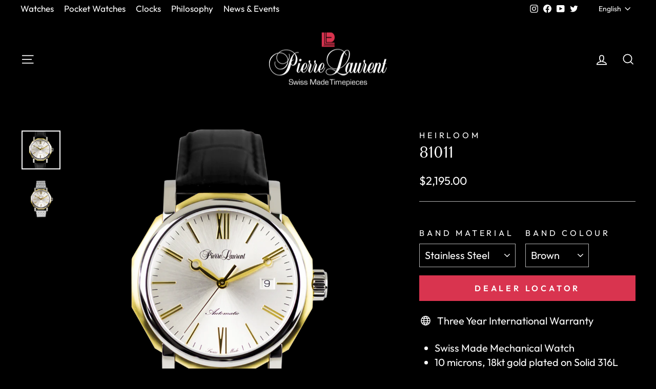

--- FILE ---
content_type: text/html; charset=utf-8
request_url: https://pierrelaurent.com/collections/heirloom/products/81011?variant=41760838418617
body_size: 24143
content:
<!doctype html>
<html class="no-js" lang="en" dir="ltr">
<head>
  <meta charset="utf-8">
  <meta http-equiv="X-UA-Compatible" content="IE=edge,chrome=1">
  <meta name="viewport" content="width=device-width,initial-scale=1">
  <meta name="theme-color" content="#d9344f">
  <link rel="canonical" href="https://pierrelaurent.com/products/81011">
  <link rel="preconnect" href="https://cdn.shopify.com" crossorigin>
  <link rel="preconnect" href="https://fonts.shopifycdn.com" crossorigin>
  <link rel="dns-prefetch" href="https://productreviews.shopifycdn.com">
  <link rel="dns-prefetch" href="https://ajax.googleapis.com">
  <link rel="dns-prefetch" href="https://maps.googleapis.com">
  <link rel="dns-prefetch" href="https://maps.gstatic.com"><link rel="shortcut icon" href="//pierrelaurent.com/cdn/shop/files/Pierre_Laurent_logo_32x32.png?v=1639496119" type="image/png" /><title>81011
&ndash; Pierre Laurent Swiss Watches
</title>
<meta name="description" content="Swiss Made Mechanical Watch 10 microns, 18kt gold plated on Solid 316L Stainless Steel Case and Screw Down Crown Front &amp;amp; Back with Scratch Resistant Sapphire Crystal Double Deployment Buckle Water Resistant to 100 Metres Band Options Solid 316L Stainless Steel Bracelet Genuine Leather Download Manual"><meta property="og:site_name" content="Pierre Laurent Swiss Watches">
  <meta property="og:url" content="https://pierrelaurent.com/products/81011">
  <meta property="og:title" content="81011">
  <meta property="og:type" content="product">
  <meta property="og:description" content="Swiss Made Mechanical Watch 10 microns, 18kt gold plated on Solid 316L Stainless Steel Case and Screw Down Crown Front &amp;amp; Back with Scratch Resistant Sapphire Crystal Double Deployment Buckle Water Resistant to 100 Metres Band Options Solid 316L Stainless Steel Bracelet Genuine Leather Download Manual"><meta property="og:image" content="http://pierrelaurent.com/cdn/shop/products/81011.png?v=1639321300">
    <meta property="og:image:secure_url" content="https://pierrelaurent.com/cdn/shop/products/81011.png?v=1639321300">
    <meta property="og:image:width" content="900">
    <meta property="og:image:height" content="900"><meta name="twitter:site" content="@pierrelaurentwa">
  <meta name="twitter:card" content="summary_large_image">
  <meta name="twitter:title" content="81011">
  <meta name="twitter:description" content="Swiss Made Mechanical Watch 10 microns, 18kt gold plated on Solid 316L Stainless Steel Case and Screw Down Crown Front &amp;amp; Back with Scratch Resistant Sapphire Crystal Double Deployment Buckle Water Resistant to 100 Metres Band Options Solid 316L Stainless Steel Bracelet Genuine Leather Download Manual">
<style data-shopify>@font-face {
  font-family: "Tenor Sans";
  font-weight: 400;
  font-style: normal;
  font-display: swap;
  src: url("//pierrelaurent.com/cdn/fonts/tenor_sans/tenorsans_n4.966071a72c28462a9256039d3e3dc5b0cf314f65.woff2") format("woff2"),
       url("//pierrelaurent.com/cdn/fonts/tenor_sans/tenorsans_n4.2282841d948f9649ba5c3cad6ea46df268141820.woff") format("woff");
}

  @font-face {
  font-family: Outfit;
  font-weight: 400;
  font-style: normal;
  font-display: swap;
  src: url("//pierrelaurent.com/cdn/fonts/outfit/outfit_n4.387c2e2715c484a1f1075eb90d64808f1b37ac58.woff2") format("woff2"),
       url("//pierrelaurent.com/cdn/fonts/outfit/outfit_n4.aca8c81f18f62c9baa15c2dc5d1f6dd5442cdc50.woff") format("woff");
}


  @font-face {
  font-family: Outfit;
  font-weight: 600;
  font-style: normal;
  font-display: swap;
  src: url("//pierrelaurent.com/cdn/fonts/outfit/outfit_n6.dfcbaa80187851df2e8384061616a8eaa1702fdc.woff2") format("woff2"),
       url("//pierrelaurent.com/cdn/fonts/outfit/outfit_n6.88384e9fc3e36038624caccb938f24ea8008a91d.woff") format("woff");
}

  
  
</style><link href="//pierrelaurent.com/cdn/shop/t/6/assets/theme.css?v=166699621627600164231702480980" rel="stylesheet" type="text/css" media="all" />
<style data-shopify>:root {
    --typeHeaderPrimary: "Tenor Sans";
    --typeHeaderFallback: sans-serif;
    --typeHeaderSize: 36px;
    --typeHeaderWeight: 400;
    --typeHeaderLineHeight: 1;
    --typeHeaderSpacing: 0.0em;

    --typeBasePrimary:Outfit;
    --typeBaseFallback:sans-serif;
    --typeBaseSize: 20px;
    --typeBaseWeight: 400;
    --typeBaseSpacing: 0.0em;
    --typeBaseLineHeight: 1.4;
    --typeBaselineHeightMinus01: 1.3;

    --typeCollectionTitle: 20px;

    --iconWeight: 4px;
    --iconLinecaps: miter;

    
        --buttonRadius: 0;
    

    --colorGridOverlayOpacity: 0.0;
    }

    .placeholder-content {
    background-image: linear-gradient(100deg, #000000 40%, #000000 63%, #000000 79%);
    }</style><script>
    document.documentElement.className = document.documentElement.className.replace('no-js', 'js');

    window.theme = window.theme || {};
    theme.routes = {
      home: "/",
      cart: "/cart.js",
      cartPage: "/cart",
      cartAdd: "/cart/add.js",
      cartChange: "/cart/change.js",
      search: "/search",
      predictive_url: "/search/suggest"
    };
    theme.strings = {
      soldOut: "Sold Out",
      unavailable: "Unavailable",
      inStockLabel: "In stock, ready to ship",
      oneStockLabel: "Low stock - [count] item left",
      otherStockLabel: "Low stock - [count] items left",
      willNotShipUntil: "Ready to ship [date]",
      willBeInStockAfter: "Back in stock [date]",
      waitingForStock: "Inventory on the way",
      savePrice: "Save [saved_amount]",
      cartEmpty: "Your cart is currently empty.",
      cartTermsConfirmation: "You must agree with the terms and conditions of sales to check out",
      searchCollections: "Collections",
      searchPages: "Pages",
      searchArticles: "Articles",
      productFrom: "from ",
      maxQuantity: "You can only have [quantity] of [title] in your cart."
    };
    theme.settings = {
      cartType: "page",
      isCustomerTemplate: false,
      moneyFormat: "${{amount}}",
      saveType: "dollar",
      productImageSize: "natural",
      productImageCover: false,
      predictiveSearch: true,
      predictiveSearchType: null,
      predictiveSearchVendor: true,
      predictiveSearchPrice: true,
      quickView: false,
      themeName: 'Impulse',
      themeVersion: "7.3.3"
    };
  </script>

  <script>window.performance && window.performance.mark && window.performance.mark('shopify.content_for_header.start');</script><meta id="shopify-digital-wallet" name="shopify-digital-wallet" content="/44372164766/digital_wallets/dialog">
<link rel="alternate" hreflang="x-default" href="https://pierrelaurent.com/products/81011">
<link rel="alternate" hreflang="en" href="https://pierrelaurent.com/products/81011">
<link rel="alternate" hreflang="fr" href="https://pierrelaurent.com/fr/products/81011">
<link rel="alternate" type="application/json+oembed" href="https://pierrelaurent.com/products/81011.oembed">
<script async="async" src="/checkouts/internal/preloads.js?locale=en-CA"></script>
<script id="shopify-features" type="application/json">{"accessToken":"e97f2d8475d1d05f03b83881d3f2cf59","betas":["rich-media-storefront-analytics"],"domain":"pierrelaurent.com","predictiveSearch":true,"shopId":44372164766,"locale":"en"}</script>
<script>var Shopify = Shopify || {};
Shopify.shop = "pierre-laurent.myshopify.com";
Shopify.locale = "en";
Shopify.currency = {"active":"CAD","rate":"1.0"};
Shopify.country = "CA";
Shopify.theme = {"name":"Pierre Laurent - V2.0","id":133747835065,"schema_name":"Impulse","schema_version":"7.3.3","theme_store_id":857,"role":"main"};
Shopify.theme.handle = "null";
Shopify.theme.style = {"id":null,"handle":null};
Shopify.cdnHost = "pierrelaurent.com/cdn";
Shopify.routes = Shopify.routes || {};
Shopify.routes.root = "/";</script>
<script type="module">!function(o){(o.Shopify=o.Shopify||{}).modules=!0}(window);</script>
<script>!function(o){function n(){var o=[];function n(){o.push(Array.prototype.slice.apply(arguments))}return n.q=o,n}var t=o.Shopify=o.Shopify||{};t.loadFeatures=n(),t.autoloadFeatures=n()}(window);</script>
<script id="shop-js-analytics" type="application/json">{"pageType":"product"}</script>
<script defer="defer" async type="module" src="//pierrelaurent.com/cdn/shopifycloud/shop-js/modules/v2/client.init-shop-cart-sync_BT-GjEfc.en.esm.js"></script>
<script defer="defer" async type="module" src="//pierrelaurent.com/cdn/shopifycloud/shop-js/modules/v2/chunk.common_D58fp_Oc.esm.js"></script>
<script defer="defer" async type="module" src="//pierrelaurent.com/cdn/shopifycloud/shop-js/modules/v2/chunk.modal_xMitdFEc.esm.js"></script>
<script type="module">
  await import("//pierrelaurent.com/cdn/shopifycloud/shop-js/modules/v2/client.init-shop-cart-sync_BT-GjEfc.en.esm.js");
await import("//pierrelaurent.com/cdn/shopifycloud/shop-js/modules/v2/chunk.common_D58fp_Oc.esm.js");
await import("//pierrelaurent.com/cdn/shopifycloud/shop-js/modules/v2/chunk.modal_xMitdFEc.esm.js");

  window.Shopify.SignInWithShop?.initShopCartSync?.({"fedCMEnabled":true,"windoidEnabled":true});

</script>
<script>(function() {
  var isLoaded = false;
  function asyncLoad() {
    if (isLoaded) return;
    isLoaded = true;
    var urls = ["\/\/app.backinstock.org\/widget\/54152_1675166850.js?category=bis\u0026v=6\u0026shop=pierre-laurent.myshopify.com"];
    for (var i = 0; i < urls.length; i++) {
      var s = document.createElement('script');
      s.type = 'text/javascript';
      s.async = true;
      s.src = urls[i];
      var x = document.getElementsByTagName('script')[0];
      x.parentNode.insertBefore(s, x);
    }
  };
  if(window.attachEvent) {
    window.attachEvent('onload', asyncLoad);
  } else {
    window.addEventListener('load', asyncLoad, false);
  }
})();</script>
<script id="__st">var __st={"a":44372164766,"offset":-18000,"reqid":"89c0cfd7-727b-47f5-8106-288b11f3fdd4-1769320177","pageurl":"pierrelaurent.com\/collections\/heirloom\/products\/81011?variant=41760838418617","u":"7ba428e789cc","p":"product","rtyp":"product","rid":7017816424633};</script>
<script>window.ShopifyPaypalV4VisibilityTracking = true;</script>
<script id="captcha-bootstrap">!function(){'use strict';const t='contact',e='account',n='new_comment',o=[[t,t],['blogs',n],['comments',n],[t,'customer']],c=[[e,'customer_login'],[e,'guest_login'],[e,'recover_customer_password'],[e,'create_customer']],r=t=>t.map((([t,e])=>`form[action*='/${t}']:not([data-nocaptcha='true']) input[name='form_type'][value='${e}']`)).join(','),a=t=>()=>t?[...document.querySelectorAll(t)].map((t=>t.form)):[];function s(){const t=[...o],e=r(t);return a(e)}const i='password',u='form_key',d=['recaptcha-v3-token','g-recaptcha-response','h-captcha-response',i],f=()=>{try{return window.sessionStorage}catch{return}},m='__shopify_v',_=t=>t.elements[u];function p(t,e,n=!1){try{const o=window.sessionStorage,c=JSON.parse(o.getItem(e)),{data:r}=function(t){const{data:e,action:n}=t;return t[m]||n?{data:e,action:n}:{data:t,action:n}}(c);for(const[e,n]of Object.entries(r))t.elements[e]&&(t.elements[e].value=n);n&&o.removeItem(e)}catch(o){console.error('form repopulation failed',{error:o})}}const l='form_type',E='cptcha';function T(t){t.dataset[E]=!0}const w=window,h=w.document,L='Shopify',v='ce_forms',y='captcha';let A=!1;((t,e)=>{const n=(g='f06e6c50-85a8-45c8-87d0-21a2b65856fe',I='https://cdn.shopify.com/shopifycloud/storefront-forms-hcaptcha/ce_storefront_forms_captcha_hcaptcha.v1.5.2.iife.js',D={infoText:'Protected by hCaptcha',privacyText:'Privacy',termsText:'Terms'},(t,e,n)=>{const o=w[L][v],c=o.bindForm;if(c)return c(t,g,e,D).then(n);var r;o.q.push([[t,g,e,D],n]),r=I,A||(h.body.append(Object.assign(h.createElement('script'),{id:'captcha-provider',async:!0,src:r})),A=!0)});var g,I,D;w[L]=w[L]||{},w[L][v]=w[L][v]||{},w[L][v].q=[],w[L][y]=w[L][y]||{},w[L][y].protect=function(t,e){n(t,void 0,e),T(t)},Object.freeze(w[L][y]),function(t,e,n,w,h,L){const[v,y,A,g]=function(t,e,n){const i=e?o:[],u=t?c:[],d=[...i,...u],f=r(d),m=r(i),_=r(d.filter((([t,e])=>n.includes(e))));return[a(f),a(m),a(_),s()]}(w,h,L),I=t=>{const e=t.target;return e instanceof HTMLFormElement?e:e&&e.form},D=t=>v().includes(t);t.addEventListener('submit',(t=>{const e=I(t);if(!e)return;const n=D(e)&&!e.dataset.hcaptchaBound&&!e.dataset.recaptchaBound,o=_(e),c=g().includes(e)&&(!o||!o.value);(n||c)&&t.preventDefault(),c&&!n&&(function(t){try{if(!f())return;!function(t){const e=f();if(!e)return;const n=_(t);if(!n)return;const o=n.value;o&&e.removeItem(o)}(t);const e=Array.from(Array(32),(()=>Math.random().toString(36)[2])).join('');!function(t,e){_(t)||t.append(Object.assign(document.createElement('input'),{type:'hidden',name:u})),t.elements[u].value=e}(t,e),function(t,e){const n=f();if(!n)return;const o=[...t.querySelectorAll(`input[type='${i}']`)].map((({name:t})=>t)),c=[...d,...o],r={};for(const[a,s]of new FormData(t).entries())c.includes(a)||(r[a]=s);n.setItem(e,JSON.stringify({[m]:1,action:t.action,data:r}))}(t,e)}catch(e){console.error('failed to persist form',e)}}(e),e.submit())}));const S=(t,e)=>{t&&!t.dataset[E]&&(n(t,e.some((e=>e===t))),T(t))};for(const o of['focusin','change'])t.addEventListener(o,(t=>{const e=I(t);D(e)&&S(e,y())}));const B=e.get('form_key'),M=e.get(l),P=B&&M;t.addEventListener('DOMContentLoaded',(()=>{const t=y();if(P)for(const e of t)e.elements[l].value===M&&p(e,B);[...new Set([...A(),...v().filter((t=>'true'===t.dataset.shopifyCaptcha))])].forEach((e=>S(e,t)))}))}(h,new URLSearchParams(w.location.search),n,t,e,['guest_login'])})(!0,!0)}();</script>
<script integrity="sha256-4kQ18oKyAcykRKYeNunJcIwy7WH5gtpwJnB7kiuLZ1E=" data-source-attribution="shopify.loadfeatures" defer="defer" src="//pierrelaurent.com/cdn/shopifycloud/storefront/assets/storefront/load_feature-a0a9edcb.js" crossorigin="anonymous"></script>
<script data-source-attribution="shopify.dynamic_checkout.dynamic.init">var Shopify=Shopify||{};Shopify.PaymentButton=Shopify.PaymentButton||{isStorefrontPortableWallets:!0,init:function(){window.Shopify.PaymentButton.init=function(){};var t=document.createElement("script");t.src="https://pierrelaurent.com/cdn/shopifycloud/portable-wallets/latest/portable-wallets.en.js",t.type="module",document.head.appendChild(t)}};
</script>
<script data-source-attribution="shopify.dynamic_checkout.buyer_consent">
  function portableWalletsHideBuyerConsent(e){var t=document.getElementById("shopify-buyer-consent"),n=document.getElementById("shopify-subscription-policy-button");t&&n&&(t.classList.add("hidden"),t.setAttribute("aria-hidden","true"),n.removeEventListener("click",e))}function portableWalletsShowBuyerConsent(e){var t=document.getElementById("shopify-buyer-consent"),n=document.getElementById("shopify-subscription-policy-button");t&&n&&(t.classList.remove("hidden"),t.removeAttribute("aria-hidden"),n.addEventListener("click",e))}window.Shopify?.PaymentButton&&(window.Shopify.PaymentButton.hideBuyerConsent=portableWalletsHideBuyerConsent,window.Shopify.PaymentButton.showBuyerConsent=portableWalletsShowBuyerConsent);
</script>
<script data-source-attribution="shopify.dynamic_checkout.cart.bootstrap">document.addEventListener("DOMContentLoaded",(function(){function t(){return document.querySelector("shopify-accelerated-checkout-cart, shopify-accelerated-checkout")}if(t())Shopify.PaymentButton.init();else{new MutationObserver((function(e,n){t()&&(Shopify.PaymentButton.init(),n.disconnect())})).observe(document.body,{childList:!0,subtree:!0})}}));
</script>

<script>window.performance && window.performance.mark && window.performance.mark('shopify.content_for_header.end');</script>

  <script src="//pierrelaurent.com/cdn/shop/t/6/assets/vendor-scripts-v11.js" defer="defer"></script><script src="//pierrelaurent.com/cdn/shop/t/6/assets/theme.js?v=103286258102187286791683049886" defer="defer"></script>
<link href="https://monorail-edge.shopifysvc.com" rel="dns-prefetch">
<script>(function(){if ("sendBeacon" in navigator && "performance" in window) {try {var session_token_from_headers = performance.getEntriesByType('navigation')[0].serverTiming.find(x => x.name == '_s').description;} catch {var session_token_from_headers = undefined;}var session_cookie_matches = document.cookie.match(/_shopify_s=([^;]*)/);var session_token_from_cookie = session_cookie_matches && session_cookie_matches.length === 2 ? session_cookie_matches[1] : "";var session_token = session_token_from_headers || session_token_from_cookie || "";function handle_abandonment_event(e) {var entries = performance.getEntries().filter(function(entry) {return /monorail-edge.shopifysvc.com/.test(entry.name);});if (!window.abandonment_tracked && entries.length === 0) {window.abandonment_tracked = true;var currentMs = Date.now();var navigation_start = performance.timing.navigationStart;var payload = {shop_id: 44372164766,url: window.location.href,navigation_start,duration: currentMs - navigation_start,session_token,page_type: "product"};window.navigator.sendBeacon("https://monorail-edge.shopifysvc.com/v1/produce", JSON.stringify({schema_id: "online_store_buyer_site_abandonment/1.1",payload: payload,metadata: {event_created_at_ms: currentMs,event_sent_at_ms: currentMs}}));}}window.addEventListener('pagehide', handle_abandonment_event);}}());</script>
<script id="web-pixels-manager-setup">(function e(e,d,r,n,o){if(void 0===o&&(o={}),!Boolean(null===(a=null===(i=window.Shopify)||void 0===i?void 0:i.analytics)||void 0===a?void 0:a.replayQueue)){var i,a;window.Shopify=window.Shopify||{};var t=window.Shopify;t.analytics=t.analytics||{};var s=t.analytics;s.replayQueue=[],s.publish=function(e,d,r){return s.replayQueue.push([e,d,r]),!0};try{self.performance.mark("wpm:start")}catch(e){}var l=function(){var e={modern:/Edge?\/(1{2}[4-9]|1[2-9]\d|[2-9]\d{2}|\d{4,})\.\d+(\.\d+|)|Firefox\/(1{2}[4-9]|1[2-9]\d|[2-9]\d{2}|\d{4,})\.\d+(\.\d+|)|Chrom(ium|e)\/(9{2}|\d{3,})\.\d+(\.\d+|)|(Maci|X1{2}).+ Version\/(15\.\d+|(1[6-9]|[2-9]\d|\d{3,})\.\d+)([,.]\d+|)( \(\w+\)|)( Mobile\/\w+|) Safari\/|Chrome.+OPR\/(9{2}|\d{3,})\.\d+\.\d+|(CPU[ +]OS|iPhone[ +]OS|CPU[ +]iPhone|CPU IPhone OS|CPU iPad OS)[ +]+(15[._]\d+|(1[6-9]|[2-9]\d|\d{3,})[._]\d+)([._]\d+|)|Android:?[ /-](13[3-9]|1[4-9]\d|[2-9]\d{2}|\d{4,})(\.\d+|)(\.\d+|)|Android.+Firefox\/(13[5-9]|1[4-9]\d|[2-9]\d{2}|\d{4,})\.\d+(\.\d+|)|Android.+Chrom(ium|e)\/(13[3-9]|1[4-9]\d|[2-9]\d{2}|\d{4,})\.\d+(\.\d+|)|SamsungBrowser\/([2-9]\d|\d{3,})\.\d+/,legacy:/Edge?\/(1[6-9]|[2-9]\d|\d{3,})\.\d+(\.\d+|)|Firefox\/(5[4-9]|[6-9]\d|\d{3,})\.\d+(\.\d+|)|Chrom(ium|e)\/(5[1-9]|[6-9]\d|\d{3,})\.\d+(\.\d+|)([\d.]+$|.*Safari\/(?![\d.]+ Edge\/[\d.]+$))|(Maci|X1{2}).+ Version\/(10\.\d+|(1[1-9]|[2-9]\d|\d{3,})\.\d+)([,.]\d+|)( \(\w+\)|)( Mobile\/\w+|) Safari\/|Chrome.+OPR\/(3[89]|[4-9]\d|\d{3,})\.\d+\.\d+|(CPU[ +]OS|iPhone[ +]OS|CPU[ +]iPhone|CPU IPhone OS|CPU iPad OS)[ +]+(10[._]\d+|(1[1-9]|[2-9]\d|\d{3,})[._]\d+)([._]\d+|)|Android:?[ /-](13[3-9]|1[4-9]\d|[2-9]\d{2}|\d{4,})(\.\d+|)(\.\d+|)|Mobile Safari.+OPR\/([89]\d|\d{3,})\.\d+\.\d+|Android.+Firefox\/(13[5-9]|1[4-9]\d|[2-9]\d{2}|\d{4,})\.\d+(\.\d+|)|Android.+Chrom(ium|e)\/(13[3-9]|1[4-9]\d|[2-9]\d{2}|\d{4,})\.\d+(\.\d+|)|Android.+(UC? ?Browser|UCWEB|U3)[ /]?(15\.([5-9]|\d{2,})|(1[6-9]|[2-9]\d|\d{3,})\.\d+)\.\d+|SamsungBrowser\/(5\.\d+|([6-9]|\d{2,})\.\d+)|Android.+MQ{2}Browser\/(14(\.(9|\d{2,})|)|(1[5-9]|[2-9]\d|\d{3,})(\.\d+|))(\.\d+|)|K[Aa][Ii]OS\/(3\.\d+|([4-9]|\d{2,})\.\d+)(\.\d+|)/},d=e.modern,r=e.legacy,n=navigator.userAgent;return n.match(d)?"modern":n.match(r)?"legacy":"unknown"}(),u="modern"===l?"modern":"legacy",c=(null!=n?n:{modern:"",legacy:""})[u],f=function(e){return[e.baseUrl,"/wpm","/b",e.hashVersion,"modern"===e.buildTarget?"m":"l",".js"].join("")}({baseUrl:d,hashVersion:r,buildTarget:u}),m=function(e){var d=e.version,r=e.bundleTarget,n=e.surface,o=e.pageUrl,i=e.monorailEndpoint;return{emit:function(e){var a=e.status,t=e.errorMsg,s=(new Date).getTime(),l=JSON.stringify({metadata:{event_sent_at_ms:s},events:[{schema_id:"web_pixels_manager_load/3.1",payload:{version:d,bundle_target:r,page_url:o,status:a,surface:n,error_msg:t},metadata:{event_created_at_ms:s}}]});if(!i)return console&&console.warn&&console.warn("[Web Pixels Manager] No Monorail endpoint provided, skipping logging."),!1;try{return self.navigator.sendBeacon.bind(self.navigator)(i,l)}catch(e){}var u=new XMLHttpRequest;try{return u.open("POST",i,!0),u.setRequestHeader("Content-Type","text/plain"),u.send(l),!0}catch(e){return console&&console.warn&&console.warn("[Web Pixels Manager] Got an unhandled error while logging to Monorail."),!1}}}}({version:r,bundleTarget:l,surface:e.surface,pageUrl:self.location.href,monorailEndpoint:e.monorailEndpoint});try{o.browserTarget=l,function(e){var d=e.src,r=e.async,n=void 0===r||r,o=e.onload,i=e.onerror,a=e.sri,t=e.scriptDataAttributes,s=void 0===t?{}:t,l=document.createElement("script"),u=document.querySelector("head"),c=document.querySelector("body");if(l.async=n,l.src=d,a&&(l.integrity=a,l.crossOrigin="anonymous"),s)for(var f in s)if(Object.prototype.hasOwnProperty.call(s,f))try{l.dataset[f]=s[f]}catch(e){}if(o&&l.addEventListener("load",o),i&&l.addEventListener("error",i),u)u.appendChild(l);else{if(!c)throw new Error("Did not find a head or body element to append the script");c.appendChild(l)}}({src:f,async:!0,onload:function(){if(!function(){var e,d;return Boolean(null===(d=null===(e=window.Shopify)||void 0===e?void 0:e.analytics)||void 0===d?void 0:d.initialized)}()){var d=window.webPixelsManager.init(e)||void 0;if(d){var r=window.Shopify.analytics;r.replayQueue.forEach((function(e){var r=e[0],n=e[1],o=e[2];d.publishCustomEvent(r,n,o)})),r.replayQueue=[],r.publish=d.publishCustomEvent,r.visitor=d.visitor,r.initialized=!0}}},onerror:function(){return m.emit({status:"failed",errorMsg:"".concat(f," has failed to load")})},sri:function(e){var d=/^sha384-[A-Za-z0-9+/=]+$/;return"string"==typeof e&&d.test(e)}(c)?c:"",scriptDataAttributes:o}),m.emit({status:"loading"})}catch(e){m.emit({status:"failed",errorMsg:(null==e?void 0:e.message)||"Unknown error"})}}})({shopId: 44372164766,storefrontBaseUrl: "https://pierrelaurent.com",extensionsBaseUrl: "https://extensions.shopifycdn.com/cdn/shopifycloud/web-pixels-manager",monorailEndpoint: "https://monorail-edge.shopifysvc.com/unstable/produce_batch",surface: "storefront-renderer",enabledBetaFlags: ["2dca8a86"],webPixelsConfigList: [{"id":"66650297","eventPayloadVersion":"v1","runtimeContext":"LAX","scriptVersion":"1","type":"CUSTOM","privacyPurposes":["ANALYTICS"],"name":"Google Analytics tag (migrated)"},{"id":"shopify-app-pixel","configuration":"{}","eventPayloadVersion":"v1","runtimeContext":"STRICT","scriptVersion":"0450","apiClientId":"shopify-pixel","type":"APP","privacyPurposes":["ANALYTICS","MARKETING"]},{"id":"shopify-custom-pixel","eventPayloadVersion":"v1","runtimeContext":"LAX","scriptVersion":"0450","apiClientId":"shopify-pixel","type":"CUSTOM","privacyPurposes":["ANALYTICS","MARKETING"]}],isMerchantRequest: false,initData: {"shop":{"name":"Pierre Laurent Swiss Watches","paymentSettings":{"currencyCode":"CAD"},"myshopifyDomain":"pierre-laurent.myshopify.com","countryCode":"CA","storefrontUrl":"https:\/\/pierrelaurent.com"},"customer":null,"cart":null,"checkout":null,"productVariants":[{"price":{"amount":2195.0,"currencyCode":"CAD"},"product":{"title":"81011","vendor":"HEIRLOOM","id":"7017816424633","untranslatedTitle":"81011","url":"\/products\/81011","type":"Watches"},"id":"41760838353081","image":{"src":"\/\/pierrelaurent.com\/cdn\/shop\/products\/81011M.png?v=1639321304"},"sku":"81011M","title":"Stainless Steel \/ Silver","untranslatedTitle":"Stainless Steel \/ Silver"},{"price":{"amount":2195.0,"currencyCode":"CAD"},"product":{"title":"81011","vendor":"HEIRLOOM","id":"7017816424633","untranslatedTitle":"81011","url":"\/products\/81011","type":"Watches"},"id":"41760838385849","image":{"src":"\/\/pierrelaurent.com\/cdn\/shop\/products\/81011.png?v=1639321300"},"sku":"","title":"Stainless Steel \/ Black","untranslatedTitle":"Stainless Steel \/ Black"},{"price":{"amount":2195.0,"currencyCode":"CAD"},"product":{"title":"81011","vendor":"HEIRLOOM","id":"7017816424633","untranslatedTitle":"81011","url":"\/products\/81011","type":"Watches"},"id":"41760838418617","image":{"src":"\/\/pierrelaurent.com\/cdn\/shop\/products\/81011.png?v=1639321300"},"sku":"","title":"Stainless Steel \/ Brown","untranslatedTitle":"Stainless Steel \/ Brown"},{"price":{"amount":2195.0,"currencyCode":"CAD"},"product":{"title":"81011","vendor":"HEIRLOOM","id":"7017816424633","untranslatedTitle":"81011","url":"\/products\/81011","type":"Watches"},"id":"41760838451385","image":{"src":"\/\/pierrelaurent.com\/cdn\/shop\/products\/81011.png?v=1639321300"},"sku":"","title":"Stainless Steel \/ Burgundy","untranslatedTitle":"Stainless Steel \/ Burgundy"},{"price":{"amount":1995.0,"currencyCode":"CAD"},"product":{"title":"81011","vendor":"HEIRLOOM","id":"7017816424633","untranslatedTitle":"81011","url":"\/products\/81011","type":"Watches"},"id":"41760838484153","image":{"src":"\/\/pierrelaurent.com\/cdn\/shop\/products\/81011.png?v=1639321300"},"sku":"","title":"Genuine Leather \/ Silver","untranslatedTitle":"Genuine Leather \/ Silver"},{"price":{"amount":1995.0,"currencyCode":"CAD"},"product":{"title":"81011","vendor":"HEIRLOOM","id":"7017816424633","untranslatedTitle":"81011","url":"\/products\/81011","type":"Watches"},"id":"41760838516921","image":{"src":"\/\/pierrelaurent.com\/cdn\/shop\/products\/81011.png?v=1639321300"},"sku":"81011L","title":"Genuine Leather \/ Black","untranslatedTitle":"Genuine Leather \/ Black"},{"price":{"amount":1995.0,"currencyCode":"CAD"},"product":{"title":"81011","vendor":"HEIRLOOM","id":"7017816424633","untranslatedTitle":"81011","url":"\/products\/81011","type":"Watches"},"id":"41760838549689","image":{"src":"\/\/pierrelaurent.com\/cdn\/shop\/products\/81011.png?v=1639321300"},"sku":"81011L","title":"Genuine Leather \/ Brown","untranslatedTitle":"Genuine Leather \/ Brown"},{"price":{"amount":1995.0,"currencyCode":"CAD"},"product":{"title":"81011","vendor":"HEIRLOOM","id":"7017816424633","untranslatedTitle":"81011","url":"\/products\/81011","type":"Watches"},"id":"41760838582457","image":{"src":"\/\/pierrelaurent.com\/cdn\/shop\/products\/81011.png?v=1639321300"},"sku":"81011L","title":"Genuine Leather \/ Burgundy","untranslatedTitle":"Genuine Leather \/ Burgundy"}],"purchasingCompany":null},},"https://pierrelaurent.com/cdn","fcfee988w5aeb613cpc8e4bc33m6693e112",{"modern":"","legacy":""},{"shopId":"44372164766","storefrontBaseUrl":"https:\/\/pierrelaurent.com","extensionBaseUrl":"https:\/\/extensions.shopifycdn.com\/cdn\/shopifycloud\/web-pixels-manager","surface":"storefront-renderer","enabledBetaFlags":"[\"2dca8a86\"]","isMerchantRequest":"false","hashVersion":"fcfee988w5aeb613cpc8e4bc33m6693e112","publish":"custom","events":"[[\"page_viewed\",{}],[\"product_viewed\",{\"productVariant\":{\"price\":{\"amount\":2195.0,\"currencyCode\":\"CAD\"},\"product\":{\"title\":\"81011\",\"vendor\":\"HEIRLOOM\",\"id\":\"7017816424633\",\"untranslatedTitle\":\"81011\",\"url\":\"\/products\/81011\",\"type\":\"Watches\"},\"id\":\"41760838418617\",\"image\":{\"src\":\"\/\/pierrelaurent.com\/cdn\/shop\/products\/81011.png?v=1639321300\"},\"sku\":\"\",\"title\":\"Stainless Steel \/ Brown\",\"untranslatedTitle\":\"Stainless Steel \/ Brown\"}}]]"});</script><script>
  window.ShopifyAnalytics = window.ShopifyAnalytics || {};
  window.ShopifyAnalytics.meta = window.ShopifyAnalytics.meta || {};
  window.ShopifyAnalytics.meta.currency = 'CAD';
  var meta = {"product":{"id":7017816424633,"gid":"gid:\/\/shopify\/Product\/7017816424633","vendor":"HEIRLOOM","type":"Watches","handle":"81011","variants":[{"id":41760838353081,"price":219500,"name":"81011 - Stainless Steel \/ Silver","public_title":"Stainless Steel \/ Silver","sku":"81011M"},{"id":41760838385849,"price":219500,"name":"81011 - Stainless Steel \/ Black","public_title":"Stainless Steel \/ Black","sku":""},{"id":41760838418617,"price":219500,"name":"81011 - Stainless Steel \/ Brown","public_title":"Stainless Steel \/ Brown","sku":""},{"id":41760838451385,"price":219500,"name":"81011 - Stainless Steel \/ Burgundy","public_title":"Stainless Steel \/ Burgundy","sku":""},{"id":41760838484153,"price":199500,"name":"81011 - Genuine Leather \/ Silver","public_title":"Genuine Leather \/ Silver","sku":""},{"id":41760838516921,"price":199500,"name":"81011 - Genuine Leather \/ Black","public_title":"Genuine Leather \/ Black","sku":"81011L"},{"id":41760838549689,"price":199500,"name":"81011 - Genuine Leather \/ Brown","public_title":"Genuine Leather \/ Brown","sku":"81011L"},{"id":41760838582457,"price":199500,"name":"81011 - Genuine Leather \/ Burgundy","public_title":"Genuine Leather \/ Burgundy","sku":"81011L"}],"remote":false},"page":{"pageType":"product","resourceType":"product","resourceId":7017816424633,"requestId":"89c0cfd7-727b-47f5-8106-288b11f3fdd4-1769320177"}};
  for (var attr in meta) {
    window.ShopifyAnalytics.meta[attr] = meta[attr];
  }
</script>
<script class="analytics">
  (function () {
    var customDocumentWrite = function(content) {
      var jquery = null;

      if (window.jQuery) {
        jquery = window.jQuery;
      } else if (window.Checkout && window.Checkout.$) {
        jquery = window.Checkout.$;
      }

      if (jquery) {
        jquery('body').append(content);
      }
    };

    var hasLoggedConversion = function(token) {
      if (token) {
        return document.cookie.indexOf('loggedConversion=' + token) !== -1;
      }
      return false;
    }

    var setCookieIfConversion = function(token) {
      if (token) {
        var twoMonthsFromNow = new Date(Date.now());
        twoMonthsFromNow.setMonth(twoMonthsFromNow.getMonth() + 2);

        document.cookie = 'loggedConversion=' + token + '; expires=' + twoMonthsFromNow;
      }
    }

    var trekkie = window.ShopifyAnalytics.lib = window.trekkie = window.trekkie || [];
    if (trekkie.integrations) {
      return;
    }
    trekkie.methods = [
      'identify',
      'page',
      'ready',
      'track',
      'trackForm',
      'trackLink'
    ];
    trekkie.factory = function(method) {
      return function() {
        var args = Array.prototype.slice.call(arguments);
        args.unshift(method);
        trekkie.push(args);
        return trekkie;
      };
    };
    for (var i = 0; i < trekkie.methods.length; i++) {
      var key = trekkie.methods[i];
      trekkie[key] = trekkie.factory(key);
    }
    trekkie.load = function(config) {
      trekkie.config = config || {};
      trekkie.config.initialDocumentCookie = document.cookie;
      var first = document.getElementsByTagName('script')[0];
      var script = document.createElement('script');
      script.type = 'text/javascript';
      script.onerror = function(e) {
        var scriptFallback = document.createElement('script');
        scriptFallback.type = 'text/javascript';
        scriptFallback.onerror = function(error) {
                var Monorail = {
      produce: function produce(monorailDomain, schemaId, payload) {
        var currentMs = new Date().getTime();
        var event = {
          schema_id: schemaId,
          payload: payload,
          metadata: {
            event_created_at_ms: currentMs,
            event_sent_at_ms: currentMs
          }
        };
        return Monorail.sendRequest("https://" + monorailDomain + "/v1/produce", JSON.stringify(event));
      },
      sendRequest: function sendRequest(endpointUrl, payload) {
        // Try the sendBeacon API
        if (window && window.navigator && typeof window.navigator.sendBeacon === 'function' && typeof window.Blob === 'function' && !Monorail.isIos12()) {
          var blobData = new window.Blob([payload], {
            type: 'text/plain'
          });

          if (window.navigator.sendBeacon(endpointUrl, blobData)) {
            return true;
          } // sendBeacon was not successful

        } // XHR beacon

        var xhr = new XMLHttpRequest();

        try {
          xhr.open('POST', endpointUrl);
          xhr.setRequestHeader('Content-Type', 'text/plain');
          xhr.send(payload);
        } catch (e) {
          console.log(e);
        }

        return false;
      },
      isIos12: function isIos12() {
        return window.navigator.userAgent.lastIndexOf('iPhone; CPU iPhone OS 12_') !== -1 || window.navigator.userAgent.lastIndexOf('iPad; CPU OS 12_') !== -1;
      }
    };
    Monorail.produce('monorail-edge.shopifysvc.com',
      'trekkie_storefront_load_errors/1.1',
      {shop_id: 44372164766,
      theme_id: 133747835065,
      app_name: "storefront",
      context_url: window.location.href,
      source_url: "//pierrelaurent.com/cdn/s/trekkie.storefront.8d95595f799fbf7e1d32231b9a28fd43b70c67d3.min.js"});

        };
        scriptFallback.async = true;
        scriptFallback.src = '//pierrelaurent.com/cdn/s/trekkie.storefront.8d95595f799fbf7e1d32231b9a28fd43b70c67d3.min.js';
        first.parentNode.insertBefore(scriptFallback, first);
      };
      script.async = true;
      script.src = '//pierrelaurent.com/cdn/s/trekkie.storefront.8d95595f799fbf7e1d32231b9a28fd43b70c67d3.min.js';
      first.parentNode.insertBefore(script, first);
    };
    trekkie.load(
      {"Trekkie":{"appName":"storefront","development":false,"defaultAttributes":{"shopId":44372164766,"isMerchantRequest":null,"themeId":133747835065,"themeCityHash":"5461779297366799496","contentLanguage":"en","currency":"CAD","eventMetadataId":"32eb14d0-9d06-4903-9eed-a4e883bf0288"},"isServerSideCookieWritingEnabled":true,"monorailRegion":"shop_domain","enabledBetaFlags":["65f19447"]},"Session Attribution":{},"S2S":{"facebookCapiEnabled":true,"source":"trekkie-storefront-renderer","apiClientId":580111}}
    );

    var loaded = false;
    trekkie.ready(function() {
      if (loaded) return;
      loaded = true;

      window.ShopifyAnalytics.lib = window.trekkie;

      var originalDocumentWrite = document.write;
      document.write = customDocumentWrite;
      try { window.ShopifyAnalytics.merchantGoogleAnalytics.call(this); } catch(error) {};
      document.write = originalDocumentWrite;

      window.ShopifyAnalytics.lib.page(null,{"pageType":"product","resourceType":"product","resourceId":7017816424633,"requestId":"89c0cfd7-727b-47f5-8106-288b11f3fdd4-1769320177","shopifyEmitted":true});

      var match = window.location.pathname.match(/checkouts\/(.+)\/(thank_you|post_purchase)/)
      var token = match? match[1]: undefined;
      if (!hasLoggedConversion(token)) {
        setCookieIfConversion(token);
        window.ShopifyAnalytics.lib.track("Viewed Product",{"currency":"CAD","variantId":41760838418617,"productId":7017816424633,"productGid":"gid:\/\/shopify\/Product\/7017816424633","name":"81011 - Stainless Steel \/ Brown","price":"2195.00","sku":"","brand":"HEIRLOOM","variant":"Stainless Steel \/ Brown","category":"Watches","nonInteraction":true,"remote":false},undefined,undefined,{"shopifyEmitted":true});
      window.ShopifyAnalytics.lib.track("monorail:\/\/trekkie_storefront_viewed_product\/1.1",{"currency":"CAD","variantId":41760838418617,"productId":7017816424633,"productGid":"gid:\/\/shopify\/Product\/7017816424633","name":"81011 - Stainless Steel \/ Brown","price":"2195.00","sku":"","brand":"HEIRLOOM","variant":"Stainless Steel \/ Brown","category":"Watches","nonInteraction":true,"remote":false,"referer":"https:\/\/pierrelaurent.com\/collections\/heirloom\/products\/81011?variant=41760838418617"});
      }
    });


        var eventsListenerScript = document.createElement('script');
        eventsListenerScript.async = true;
        eventsListenerScript.src = "//pierrelaurent.com/cdn/shopifycloud/storefront/assets/shop_events_listener-3da45d37.js";
        document.getElementsByTagName('head')[0].appendChild(eventsListenerScript);

})();</script>
  <script>
  if (!window.ga || (window.ga && typeof window.ga !== 'function')) {
    window.ga = function ga() {
      (window.ga.q = window.ga.q || []).push(arguments);
      if (window.Shopify && window.Shopify.analytics && typeof window.Shopify.analytics.publish === 'function') {
        window.Shopify.analytics.publish("ga_stub_called", {}, {sendTo: "google_osp_migration"});
      }
      console.error("Shopify's Google Analytics stub called with:", Array.from(arguments), "\nSee https://help.shopify.com/manual/promoting-marketing/pixels/pixel-migration#google for more information.");
    };
    if (window.Shopify && window.Shopify.analytics && typeof window.Shopify.analytics.publish === 'function') {
      window.Shopify.analytics.publish("ga_stub_initialized", {}, {sendTo: "google_osp_migration"});
    }
  }
</script>
<script
  defer
  src="https://pierrelaurent.com/cdn/shopifycloud/perf-kit/shopify-perf-kit-3.0.4.min.js"
  data-application="storefront-renderer"
  data-shop-id="44372164766"
  data-render-region="gcp-us-central1"
  data-page-type="product"
  data-theme-instance-id="133747835065"
  data-theme-name="Impulse"
  data-theme-version="7.3.3"
  data-monorail-region="shop_domain"
  data-resource-timing-sampling-rate="10"
  data-shs="true"
  data-shs-beacon="true"
  data-shs-export-with-fetch="true"
  data-shs-logs-sample-rate="1"
  data-shs-beacon-endpoint="https://pierrelaurent.com/api/collect"
></script>
</head>

<body class="template-product" data-center-text="true" data-button_style="square" data-type_header_capitalize="true" data-type_headers_align_text="true" data-type_product_capitalize="true" data-swatch_style="square" data-disable-animations="true">

  <a class="in-page-link visually-hidden skip-link" href="#MainContent">Skip to content</a>

  <div id="PageContainer" class="page-container">
    <div class="transition-body"><!-- BEGIN sections: header-group -->
<div id="shopify-section-sections--16265148235961__header" class="shopify-section shopify-section-group-header-group">

<div id="NavDrawer" class="drawer drawer--left">
  <div class="drawer__contents">
    <div class="drawer__fixed-header">
      <div class="drawer__header appear-animation appear-delay-1">
        <div class="h2 drawer__title"></div>
        <div class="drawer__close">
          <button type="button" class="drawer__close-button js-drawer-close">
            <svg aria-hidden="true" focusable="false" role="presentation" class="icon icon-close" viewBox="0 0 64 64"><title>icon-X</title><path d="m19 17.61 27.12 27.13m0-27.12L19 44.74"/></svg>
            <span class="icon__fallback-text">Close menu</span>
          </button>
        </div>
      </div>
    </div>
    <div class="drawer__scrollable">
      <ul class="mobile-nav" role="navigation" aria-label="Primary"><li class="mobile-nav__item appear-animation appear-delay-2"><div class="mobile-nav__has-sublist"><a href="/collections/watches"
                    class="mobile-nav__link mobile-nav__link--top-level"
                    id="Label-collections-watches1"
                    >
                    Collections
                  </a>
                  <div class="mobile-nav__toggle">
                    <button type="button"
                      aria-controls="Linklist-collections-watches1" aria-open="true"
                      aria-labelledby="Label-collections-watches1"
                      class="collapsible-trigger collapsible--auto-height is-open"><span class="collapsible-trigger__icon collapsible-trigger__icon--open" role="presentation">
  <svg aria-hidden="true" focusable="false" role="presentation" class="icon icon--wide icon-chevron-down" viewBox="0 0 28 16"><path d="m1.57 1.59 12.76 12.77L27.1 1.59" stroke-width="2" stroke="#000" fill="none"/></svg>
</span>
</button>
                  </div></div><div id="Linklist-collections-watches1"
                class="mobile-nav__sublist collapsible-content collapsible-content--all is-open"
                style="height: auto;">
                <div class="collapsible-content__inner">
                  <ul class="mobile-nav__sublist"><li class="mobile-nav__item">
                        <div class="mobile-nav__child-item"><a href="/collections/cinema"
                              class="mobile-nav__link"
                              id="Sublabel-collections-cinema1"
                              >
                              Cinema
                            </a></div></li><li class="mobile-nav__item">
                        <div class="mobile-nav__child-item"><a href="/collections/cinema-chronograph"
                              class="mobile-nav__link"
                              id="Sublabel-collections-cinema-chronograph2"
                              >
                              Cinema Chronograph
                            </a></div></li><li class="mobile-nav__item">
                        <div class="mobile-nav__child-item"><a href="/collections/classic"
                              class="mobile-nav__link"
                              id="Sublabel-collections-classic3"
                              >
                              Classic
                            </a></div></li><li class="mobile-nav__item">
                        <div class="mobile-nav__child-item"><a href="/collections/classic-chronograph"
                              class="mobile-nav__link"
                              id="Sublabel-collections-classic-chronograph4"
                              >
                              Classic Chronograph
                            </a></div></li><li class="mobile-nav__item">
                        <div class="mobile-nav__child-item"><a href="/collections/contemporary"
                              class="mobile-nav__link"
                              id="Sublabel-collections-contemporary5"
                              >
                              Contemporary
                            </a></div></li><li class="mobile-nav__item">
                        <div class="mobile-nav__child-item"><a href="/collections/contemporary-chronograph"
                              class="mobile-nav__link"
                              id="Sublabel-collections-contemporary-chronograph6"
                              >
                              Contemporary Chronograph
                            </a></div></li><li class="mobile-nav__item">
                        <div class="mobile-nav__child-item"><a href="/collections/elegance"
                              class="mobile-nav__link"
                              id="Sublabel-collections-elegance7"
                              >
                              Elegance
                            </a></div></li><li class="mobile-nav__item">
                        <div class="mobile-nav__child-item"><a href="/collections/fashion"
                              class="mobile-nav__link"
                              id="Sublabel-collections-fashion8"
                              >
                              Fashion
                            </a></div></li><li class="mobile-nav__item">
                        <div class="mobile-nav__child-item"><a href="/collections/heirloom"
                              class="mobile-nav__link"
                              id="Sublabel-collections-heirloom9"
                              data-active="true">
                              Heirloom
                            </a></div></li><li class="mobile-nav__item">
                        <div class="mobile-nav__child-item"><a href="/collections/performance"
                              class="mobile-nav__link"
                              id="Sublabel-collections-performance10"
                              >
                              Performance
                            </a></div></li><li class="mobile-nav__item">
                        <div class="mobile-nav__child-item"><a href="/collections/tonneau"
                              class="mobile-nav__link"
                              id="Sublabel-collections-tonneau11"
                              >
                              Tonneau
                            </a></div></li><li class="mobile-nav__item">
                        <div class="mobile-nav__child-item"><a href="/collections/travellers"
                              class="mobile-nav__link"
                              id="Sublabel-collections-travellers12"
                              >
                              Travellers
                            </a></div></li><li class="mobile-nav__item">
                        <div class="mobile-nav__child-item"><a href="/collections/pocket-watches"
                              class="mobile-nav__link"
                              id="Sublabel-collections-pocket-watches13"
                              >
                              Pocket Watches
                            </a></div></li><li class="mobile-nav__item">
                        <div class="mobile-nav__child-item"><a href="/collections/clocks"
                              class="mobile-nav__link"
                              id="Sublabel-collections-clocks14"
                              >
                              Clocks
                            </a></div></li></ul>
                </div>
              </div></li><li class="mobile-nav__item mobile-nav__item--secondary">
            <div class="grid"><div class="grid__item one-half appear-animation appear-delay-3 medium-up--hide">
                    <a href="/collections/watches" class="mobile-nav__link">Watches</a>
                  </div><div class="grid__item one-half appear-animation appear-delay-4 medium-up--hide">
                    <a href="/collections/pocket-watches" class="mobile-nav__link">Pocket Watches</a>
                  </div><div class="grid__item one-half appear-animation appear-delay-5 medium-up--hide">
                    <a href="/collections/clocks" class="mobile-nav__link">Clocks</a>
                  </div><div class="grid__item one-half appear-animation appear-delay-6 medium-up--hide">
                    <a href="/pages/philosophy" class="mobile-nav__link">Philosophy</a>
                  </div><div class="grid__item one-half appear-animation appear-delay-7 medium-up--hide">
                    <a href="/blogs/news-events" class="mobile-nav__link">News & Events</a>
                  </div><div class="grid__item one-half appear-animation appear-delay-8">
                  <a href="/account" class="mobile-nav__link">Log in
</a>
                </div></div>
          </li></ul><ul class="mobile-nav__social appear-animation appear-delay-9"><li class="mobile-nav__social-item">
            <a target="_blank" rel="noopener" href="https://www.instagram.com/pierrelaurentwatch/" title="Pierre Laurent Swiss Watches on Instagram">
              <svg aria-hidden="true" focusable="false" role="presentation" class="icon icon-instagram" viewBox="0 0 32 32"><title>instagram</title><path fill="#444" d="M16 3.094c4.206 0 4.7.019 6.363.094 1.538.069 2.369.325 2.925.544.738.287 1.262.625 1.813 1.175s.894 1.075 1.175 1.813c.212.556.475 1.387.544 2.925.075 1.662.094 2.156.094 6.363s-.019 4.7-.094 6.363c-.069 1.538-.325 2.369-.544 2.925-.288.738-.625 1.262-1.175 1.813s-1.075.894-1.813 1.175c-.556.212-1.387.475-2.925.544-1.663.075-2.156.094-6.363.094s-4.7-.019-6.363-.094c-1.537-.069-2.369-.325-2.925-.544-.737-.288-1.263-.625-1.813-1.175s-.894-1.075-1.175-1.813c-.212-.556-.475-1.387-.544-2.925-.075-1.663-.094-2.156-.094-6.363s.019-4.7.094-6.363c.069-1.537.325-2.369.544-2.925.287-.737.625-1.263 1.175-1.813s1.075-.894 1.813-1.175c.556-.212 1.388-.475 2.925-.544 1.662-.081 2.156-.094 6.363-.094zm0-2.838c-4.275 0-4.813.019-6.494.094-1.675.075-2.819.344-3.819.731-1.037.4-1.913.944-2.788 1.819S1.486 4.656 1.08 5.688c-.387 1-.656 2.144-.731 3.825-.075 1.675-.094 2.213-.094 6.488s.019 4.813.094 6.494c.075 1.675.344 2.819.731 3.825.4 1.038.944 1.913 1.819 2.788s1.756 1.413 2.788 1.819c1 .387 2.144.656 3.825.731s2.213.094 6.494.094 4.813-.019 6.494-.094c1.675-.075 2.819-.344 3.825-.731 1.038-.4 1.913-.944 2.788-1.819s1.413-1.756 1.819-2.788c.387-1 .656-2.144.731-3.825s.094-2.212.094-6.494-.019-4.813-.094-6.494c-.075-1.675-.344-2.819-.731-3.825-.4-1.038-.944-1.913-1.819-2.788s-1.756-1.413-2.788-1.819c-1-.387-2.144-.656-3.825-.731C20.812.275 20.275.256 16 .256z"/><path fill="#444" d="M16 7.912a8.088 8.088 0 0 0 0 16.175c4.463 0 8.087-3.625 8.087-8.088s-3.625-8.088-8.088-8.088zm0 13.338a5.25 5.25 0 1 1 0-10.5 5.25 5.25 0 1 1 0 10.5zM26.294 7.594a1.887 1.887 0 1 1-3.774.002 1.887 1.887 0 0 1 3.774-.003z"/></svg>
              <span class="icon__fallback-text">Instagram</span>
            </a>
          </li><li class="mobile-nav__social-item">
            <a target="_blank" rel="noopener" href="https://www.facebook.com/pierrelaurentwa/" title="Pierre Laurent Swiss Watches on Facebook">
              <svg aria-hidden="true" focusable="false" role="presentation" class="icon icon-facebook" viewBox="0 0 14222 14222"><path d="M14222 7112c0 3549.352-2600.418 6491.344-6000 7024.72V9168h1657l315-2056H8222V5778c0-562 275-1111 1159-1111h897V2917s-814-139-1592-139c-1624 0-2686 984-2686 2767v1567H4194v2056h1806v4968.72C2600.418 13603.344 0 10661.352 0 7112 0 3184.703 3183.703 1 7111 1s7111 3183.703 7111 7111Zm-8222 7025c362 57 733 86 1111 86-377.945 0-749.003-29.485-1111-86.28Zm2222 0v-.28a7107.458 7107.458 0 0 1-167.717 24.267A7407.158 7407.158 0 0 0 8222 14137Zm-167.717 23.987C7745.664 14201.89 7430.797 14223 7111 14223c319.843 0 634.675-21.479 943.283-62.013Z"/></svg>
              <span class="icon__fallback-text">Facebook</span>
            </a>
          </li><li class="mobile-nav__social-item">
            <a target="_blank" rel="noopener" href="https://www.youtube.com/channel/UCJJcEBAHyJEaMrAcQZyR0zQ" title="Pierre Laurent Swiss Watches on YouTube">
              <svg aria-hidden="true" focusable="false" role="presentation" class="icon icon-youtube" viewBox="0 0 21 20"><path fill="#444" d="M-.196 15.803q0 1.23.812 2.092t1.977.861h14.946q1.165 0 1.977-.861t.812-2.092V3.909q0-1.23-.82-2.116T17.539.907H2.593q-1.148 0-1.969.886t-.82 2.116v11.894zm7.465-2.149V6.058q0-.115.066-.18.049-.016.082-.016l.082.016 7.153 3.806q.066.066.066.164 0 .066-.066.131l-7.153 3.806q-.033.033-.066.033-.066 0-.098-.033-.066-.066-.066-.131z"/></svg>
              <span class="icon__fallback-text">YouTube</span>
            </a>
          </li><li class="mobile-nav__social-item">
            <a target="_blank" rel="noopener" href="https://twitter.com/pierrelaurentwa" title="Pierre Laurent Swiss Watches on Twitter">
              <svg aria-hidden="true" focusable="false" role="presentation" class="icon icon-twitter" viewBox="0 0 32 32"><title>twitter</title><path fill="#444" d="M31.281 6.733q-1.304 1.924-3.13 3.26 0 .13.033.408t.033.408q0 2.543-.75 5.086t-2.282 4.858-3.635 4.108-5.053 2.869-6.341 1.076q-5.282 0-9.65-2.836.913.065 1.5.065 4.401 0 7.857-2.673-2.054-.033-3.668-1.255t-2.266-3.146q.554.13 1.206.13.88 0 1.663-.261-2.184-.456-3.619-2.184t-1.435-3.977v-.065q1.239.652 2.836.717-1.271-.848-2.021-2.233t-.75-2.983q0-1.63.815-3.195 2.38 2.967 5.754 4.678t7.319 1.907q-.228-.815-.228-1.434 0-2.608 1.858-4.45t4.532-1.842q1.304 0 2.51.522t2.054 1.467q2.152-.424 4.01-1.532-.685 2.217-2.771 3.488 1.989-.261 3.619-.978z"/></svg>
              <span class="icon__fallback-text">Twitter</span>
            </a>
          </li></ul>
    </div>
  </div>
</div>
<style>
  .site-nav__link,
  .site-nav__dropdown-link:not(.site-nav__dropdown-link--top-level) {
    font-size: 18px;
  }
  
    .site-nav__link, .mobile-nav__link--top-level {
      text-transform: uppercase;
      letter-spacing: 0.2em;
    }
    .mobile-nav__link--top-level {
      font-size: 1.1em;
    }
  

  

  
.site-header {
      box-shadow: 0 0 1px rgba(0,0,0,0.2);
    }

    .toolbar + .header-sticky-wrapper .site-header {
      border-top: 0;
    }</style>

<div data-section-id="sections--16265148235961__header" data-section-type="header"><div class="toolbar small--hide">
  <div class="page-width">
    <div class="toolbar__content"><div class="toolbar__item toolbar__item--menu">
          <ul class="inline-list toolbar__menu"><li>
              <a href="/collections/watches">Watches</a>
            </li><li>
              <a href="/collections/pocket-watches">Pocket Watches</a>
            </li><li>
              <a href="/collections/clocks">Clocks</a>
            </li><li>
              <a href="/pages/philosophy">Philosophy</a>
            </li><li>
              <a href="/blogs/news-events">News & Events</a>
            </li></ul>
        </div><div class="toolbar__item">
          <ul class="no-bullets social-icons inline-list toolbar__social"><li>
      <a target="_blank" rel="noopener" href="https://www.instagram.com/pierrelaurentwatch/" title="Pierre Laurent Swiss Watches on Instagram">
        <svg aria-hidden="true" focusable="false" role="presentation" class="icon icon-instagram" viewBox="0 0 32 32"><title>instagram</title><path fill="#444" d="M16 3.094c4.206 0 4.7.019 6.363.094 1.538.069 2.369.325 2.925.544.738.287 1.262.625 1.813 1.175s.894 1.075 1.175 1.813c.212.556.475 1.387.544 2.925.075 1.662.094 2.156.094 6.363s-.019 4.7-.094 6.363c-.069 1.538-.325 2.369-.544 2.925-.288.738-.625 1.262-1.175 1.813s-1.075.894-1.813 1.175c-.556.212-1.387.475-2.925.544-1.663.075-2.156.094-6.363.094s-4.7-.019-6.363-.094c-1.537-.069-2.369-.325-2.925-.544-.737-.288-1.263-.625-1.813-1.175s-.894-1.075-1.175-1.813c-.212-.556-.475-1.387-.544-2.925-.075-1.663-.094-2.156-.094-6.363s.019-4.7.094-6.363c.069-1.537.325-2.369.544-2.925.287-.737.625-1.263 1.175-1.813s1.075-.894 1.813-1.175c.556-.212 1.388-.475 2.925-.544 1.662-.081 2.156-.094 6.363-.094zm0-2.838c-4.275 0-4.813.019-6.494.094-1.675.075-2.819.344-3.819.731-1.037.4-1.913.944-2.788 1.819S1.486 4.656 1.08 5.688c-.387 1-.656 2.144-.731 3.825-.075 1.675-.094 2.213-.094 6.488s.019 4.813.094 6.494c.075 1.675.344 2.819.731 3.825.4 1.038.944 1.913 1.819 2.788s1.756 1.413 2.788 1.819c1 .387 2.144.656 3.825.731s2.213.094 6.494.094 4.813-.019 6.494-.094c1.675-.075 2.819-.344 3.825-.731 1.038-.4 1.913-.944 2.788-1.819s1.413-1.756 1.819-2.788c.387-1 .656-2.144.731-3.825s.094-2.212.094-6.494-.019-4.813-.094-6.494c-.075-1.675-.344-2.819-.731-3.825-.4-1.038-.944-1.913-1.819-2.788s-1.756-1.413-2.788-1.819c-1-.387-2.144-.656-3.825-.731C20.812.275 20.275.256 16 .256z"/><path fill="#444" d="M16 7.912a8.088 8.088 0 0 0 0 16.175c4.463 0 8.087-3.625 8.087-8.088s-3.625-8.088-8.088-8.088zm0 13.338a5.25 5.25 0 1 1 0-10.5 5.25 5.25 0 1 1 0 10.5zM26.294 7.594a1.887 1.887 0 1 1-3.774.002 1.887 1.887 0 0 1 3.774-.003z"/></svg>
        <span class="icon__fallback-text">Instagram</span>
      </a>
    </li><li>
      <a target="_blank" rel="noopener" href="https://www.facebook.com/pierrelaurentwa/" title="Pierre Laurent Swiss Watches on Facebook">
        <svg aria-hidden="true" focusable="false" role="presentation" class="icon icon-facebook" viewBox="0 0 14222 14222"><path d="M14222 7112c0 3549.352-2600.418 6491.344-6000 7024.72V9168h1657l315-2056H8222V5778c0-562 275-1111 1159-1111h897V2917s-814-139-1592-139c-1624 0-2686 984-2686 2767v1567H4194v2056h1806v4968.72C2600.418 13603.344 0 10661.352 0 7112 0 3184.703 3183.703 1 7111 1s7111 3183.703 7111 7111Zm-8222 7025c362 57 733 86 1111 86-377.945 0-749.003-29.485-1111-86.28Zm2222 0v-.28a7107.458 7107.458 0 0 1-167.717 24.267A7407.158 7407.158 0 0 0 8222 14137Zm-167.717 23.987C7745.664 14201.89 7430.797 14223 7111 14223c319.843 0 634.675-21.479 943.283-62.013Z"/></svg>
        <span class="icon__fallback-text">Facebook</span>
      </a>
    </li><li>
      <a target="_blank" rel="noopener" href="https://www.youtube.com/channel/UCJJcEBAHyJEaMrAcQZyR0zQ" title="Pierre Laurent Swiss Watches on YouTube">
        <svg aria-hidden="true" focusable="false" role="presentation" class="icon icon-youtube" viewBox="0 0 21 20"><path fill="#444" d="M-.196 15.803q0 1.23.812 2.092t1.977.861h14.946q1.165 0 1.977-.861t.812-2.092V3.909q0-1.23-.82-2.116T17.539.907H2.593q-1.148 0-1.969.886t-.82 2.116v11.894zm7.465-2.149V6.058q0-.115.066-.18.049-.016.082-.016l.082.016 7.153 3.806q.066.066.066.164 0 .066-.066.131l-7.153 3.806q-.033.033-.066.033-.066 0-.098-.033-.066-.066-.066-.131z"/></svg>
        <span class="icon__fallback-text">YouTube</span>
      </a>
    </li><li>
      <a target="_blank" rel="noopener" href="https://twitter.com/pierrelaurentwa" title="Pierre Laurent Swiss Watches on Twitter">
        <svg aria-hidden="true" focusable="false" role="presentation" class="icon icon-twitter" viewBox="0 0 32 32"><title>twitter</title><path fill="#444" d="M31.281 6.733q-1.304 1.924-3.13 3.26 0 .13.033.408t.033.408q0 2.543-.75 5.086t-2.282 4.858-3.635 4.108-5.053 2.869-6.341 1.076q-5.282 0-9.65-2.836.913.065 1.5.065 4.401 0 7.857-2.673-2.054-.033-3.668-1.255t-2.266-3.146q.554.13 1.206.13.88 0 1.663-.261-2.184-.456-3.619-2.184t-1.435-3.977v-.065q1.239.652 2.836.717-1.271-.848-2.021-2.233t-.75-2.983q0-1.63.815-3.195 2.38 2.967 5.754 4.678t7.319 1.907q-.228-.815-.228-1.434 0-2.608 1.858-4.45t4.532-1.842q1.304 0 2.51.522t2.054 1.467q2.152-.424 4.01-1.532-.685 2.217-2.771 3.488 1.989-.261 3.619-.978z"/></svg>
        <span class="icon__fallback-text">Twitter</span>
      </a>
    </li></ul>

        </div><div class="toolbar__item"><form method="post" action="/localization" id="localization_formtoolbar" accept-charset="UTF-8" class="multi-selectors" enctype="multipart/form-data" data-disclosure-form=""><input type="hidden" name="form_type" value="localization" /><input type="hidden" name="utf8" value="✓" /><input type="hidden" name="_method" value="put" /><input type="hidden" name="return_to" value="/collections/heirloom/products/81011?variant=41760838418617" /><div class="multi-selectors__item">
      <h2 class="visually-hidden" id="LangHeading-toolbar">
        Language
      </h2>

      <div class="disclosure" data-disclosure-locale>
        <button type="button" class="faux-select disclosure__toggle" aria-expanded="false" aria-controls="LangList-toolbar" aria-describedby="LangHeading-toolbar" data-disclosure-toggle>
          <span class="disclosure-list__label">
            English
          </span>
          <svg aria-hidden="true" focusable="false" role="presentation" class="icon icon--wide icon-chevron-down" viewBox="0 0 28 16"><path d="m1.57 1.59 12.76 12.77L27.1 1.59" stroke-width="2" stroke="#000" fill="none"/></svg>
        </button>
        <ul id="LangList-toolbar" class="disclosure-list disclosure-list--down disclosure-list--left" data-disclosure-list><li class="disclosure-list__item disclosure-list__item--current">
              <a class="disclosure-list__option" href="#" lang="en" aria-current="true" data-value="en" data-disclosure-option>
                <span class="disclosure-list__label">
                  English
                </span>
              </a>
            </li><li class="disclosure-list__item">
              <a class="disclosure-list__option" href="#" lang="fr" data-value="fr" data-disclosure-option>
                <span class="disclosure-list__label">
                  Français
                </span>
              </a>
            </li></ul>
        <input type="hidden" name="locale_code" id="LocaleSelector-toolbar" value="en" data-disclosure-input/>
      </div>
    </div></form></div></div>

  </div>
</div>
<div class="header-sticky-wrapper">
    <div id="HeaderWrapper" class="header-wrapper"><header
        id="SiteHeader"
        class="site-header"
        data-sticky="true"
        data-overlay="false">
        <div class="page-width">
          <div
            class="header-layout header-layout--center-drawer"
            data-logo-align="center"><div class="header-item header-item--left header-item--navigation"><div class="site-nav">
                  <button
                    type="button"
                    class="site-nav__link site-nav__link--icon js-drawer-open-nav"
                    aria-controls="NavDrawer">
                    <svg aria-hidden="true" focusable="false" role="presentation" class="icon icon-hamburger" viewBox="0 0 64 64"><title>icon-hamburger</title><path d="M7 15h51M7 32h43M7 49h51"/></svg>
                    <span class="icon__fallback-text">Site navigation</span>
                  </button>
                </div>
              </div><div class="header-item header-item--logo"><style data-shopify>.header-item--logo,
    .header-layout--left-center .header-item--logo,
    .header-layout--left-center .header-item--icons {
      -webkit-box-flex: 0 1 110px;
      -ms-flex: 0 1 110px;
      flex: 0 1 110px;
    }

    @media only screen and (min-width: 769px) {
      .header-item--logo,
      .header-layout--left-center .header-item--logo,
      .header-layout--left-center .header-item--icons {
        -webkit-box-flex: 0 0 230px;
        -ms-flex: 0 0 230px;
        flex: 0 0 230px;
      }
    }

    .site-header__logo a {
      width: 110px;
    }
    .is-light .site-header__logo .logo--inverted {
      width: 110px;
    }
    @media only screen and (min-width: 769px) {
      .site-header__logo a {
        width: 230px;
      }

      .is-light .site-header__logo .logo--inverted {
        width: 230px;
      }
    }</style><div class="h1 site-header__logo" itemscope itemtype="http://schema.org/Organization" >
      <a
        href="/"
        itemprop="url"
        class="site-header__logo-link"
        style="padding-top: 45.6768558951965%">

        





<image-element data-aos="image-fade-in">


  
    
    <img src="//pierrelaurent.com/cdn/shop/files/Pierrre_Laurent_Logo_white.png?v=1639084333&amp;width=460" alt="" srcset="//pierrelaurent.com/cdn/shop/files/Pierrre_Laurent_Logo_white.png?v=1639084333&amp;width=230 230w, //pierrelaurent.com/cdn/shop/files/Pierrre_Laurent_Logo_white.png?v=1639084333&amp;width=460 460w" width="230" height="105.05676855895196" loading="eager" class="small--hide" sizes="230px" itemprop="logo" style="max-height: 105.05676855895196px;max-width: 230px;">
  


</image-element>






<image-element data-aos="image-fade-in">


  
    
    <img src="//pierrelaurent.com/cdn/shop/files/Pierrre_Laurent_Logo_white.png?v=1639084333&amp;width=220" alt="" srcset="//pierrelaurent.com/cdn/shop/files/Pierrre_Laurent_Logo_white.png?v=1639084333&amp;width=110 110w, //pierrelaurent.com/cdn/shop/files/Pierrre_Laurent_Logo_white.png?v=1639084333&amp;width=220 220w" width="110" height="50.24454148471615" loading="eager" class="medium-up--hide" sizes="110px" style="max-height: 50.24454148471615px;max-width: 110px;">
  


</image-element>


</a></div></div><div class="header-item header-item--icons"><div class="site-nav">
  <div class="site-nav__icons"><a class="site-nav__link site-nav__link--icon small--hide" href="/account">
        <svg aria-hidden="true" focusable="false" role="presentation" class="icon icon-user" viewBox="0 0 64 64"><title>account</title><path d="M35 39.84v-2.53c3.3-1.91 6-6.66 6-11.41 0-7.63 0-13.82-9-13.82s-9 6.19-9 13.82c0 4.75 2.7 9.51 6 11.41v2.53c-10.18.85-18 6-18 12.16h42c0-6.19-7.82-11.31-18-12.16Z"/></svg>
        <span class="icon__fallback-text">Log in
</span>
      </a><a href="/search" class="site-nav__link site-nav__link--icon js-search-header">
        <svg aria-hidden="true" focusable="false" role="presentation" class="icon icon-search" viewBox="0 0 64 64"><title>icon-search</title><path d="M47.16 28.58A18.58 18.58 0 1 1 28.58 10a18.58 18.58 0 0 1 18.58 18.58ZM54 54 41.94 42"/></svg>
        <span class="icon__fallback-text">Search</span>
      </a></div>
</div>
</div>
          </div></div>
        <div class="site-header__search-container">
          <div class="site-header__search">
            <div class="page-width">
              <predictive-search data-context="header" data-enabled="true" data-dark="false">
  <div class="predictive__screen" data-screen></div>
  <form action="/search" method="get" role="search">
    <label for="Search" class="hidden-label">Search</label>
    <div class="search__input-wrap">
      <input
        class="search__input"
        id="Search"
        type="search"
        name="q"
        value=""
        role="combobox"
        aria-expanded="false"
        aria-owns="predictive-search-results"
        aria-controls="predictive-search-results"
        aria-haspopup="listbox"
        aria-autocomplete="list"
        autocorrect="off"
        autocomplete="off"
        autocapitalize="off"
        autofocus="true"
        spellcheck="false"
        placeholder="Search"
        tabindex="0"
      >
      <input name="options[prefix]" type="hidden" value="last">
      <button class="btn--search" type="submit">
        <svg aria-hidden="true" focusable="false" role="presentation" class="icon icon-search" viewBox="0 0 64 64"><defs><style>.cls-1{fill:none;stroke:#000;stroke-miterlimit:10;stroke-width:2px}</style></defs><path class="cls-1" d="M47.16 28.58A18.58 18.58 0 1 1 28.58 10a18.58 18.58 0 0 1 18.58 18.58zM54 54L41.94 42"/></svg>
        <span class="icon__fallback-text">Search</span>
      </button>
    </div>

    <button class="btn--close-search">
      <svg aria-hidden="true" focusable="false" role="presentation" class="icon icon-close" viewBox="0 0 64 64"><defs><style>.cls-1{fill:none;stroke:#000;stroke-miterlimit:10;stroke-width:2px}</style></defs><path class="cls-1" d="M19 17.61l27.12 27.13m0-27.13L19 44.74"/></svg>
    </button>
    <div id="predictive-search" class="search__results" tabindex="-1"></div>
  </form>
</predictive-search>

            </div>
          </div>
        </div>
      </header>
    </div>
  </div>
</div>


</div><div id="shopify-section-sections--16265148235961__announcement" class="shopify-section shopify-section-group-header-group"><style></style>


</div>
<!-- END sections: header-group --><!-- BEGIN sections: popup-group -->

<!-- END sections: popup-group --><main class="main-content" id="MainContent">
        <div id="shopify-section-template--16265149087929__main" class="shopify-section">
<div id="ProductSection-template--16265149087929__main-7017816424633"
  class="product-section"
  data-section-id="template--16265149087929__main"
  data-product-id="7017816424633"
  data-section-type="product"
  data-product-handle="81011"
  data-product-title="81011"
  data-product-url="/collections/heirloom/products/81011"
  data-aspect-ratio="100.0"
  data-img-url="//pierrelaurent.com/cdn/shop/products/81011_{width}x.png?v=1639321300"
  
    data-history="true"
  
  data-modal="false"><script type="application/ld+json">
  {
    "@context": "http://schema.org",
    "@type": "Product",
    "offers": [{
          "@type" : "Offer","sku": "81011M","availability" : "http://schema.org/InStock",
          "price" : 2195.0,
          "priceCurrency" : "CAD",
          "priceValidUntil": "2026-02-04",
          "url" : "https:\/\/pierrelaurent.com\/products\/81011?variant=41760838353081"
        },
{
          "@type" : "Offer","availability" : "http://schema.org/OutOfStock",
          "price" : 2195.0,
          "priceCurrency" : "CAD",
          "priceValidUntil": "2026-02-04",
          "url" : "https:\/\/pierrelaurent.com\/products\/81011?variant=41760838385849"
        },
{
          "@type" : "Offer","availability" : "http://schema.org/OutOfStock",
          "price" : 2195.0,
          "priceCurrency" : "CAD",
          "priceValidUntil": "2026-02-04",
          "url" : "https:\/\/pierrelaurent.com\/products\/81011?variant=41760838418617"
        },
{
          "@type" : "Offer","availability" : "http://schema.org/OutOfStock",
          "price" : 2195.0,
          "priceCurrency" : "CAD",
          "priceValidUntil": "2026-02-04",
          "url" : "https:\/\/pierrelaurent.com\/products\/81011?variant=41760838451385"
        },
{
          "@type" : "Offer","availability" : "http://schema.org/OutOfStock",
          "price" : 1995.0,
          "priceCurrency" : "CAD",
          "priceValidUntil": "2026-02-04",
          "url" : "https:\/\/pierrelaurent.com\/products\/81011?variant=41760838484153"
        },
{
          "@type" : "Offer","sku": "81011L","availability" : "http://schema.org/InStock",
          "price" : 1995.0,
          "priceCurrency" : "CAD",
          "priceValidUntil": "2026-02-04",
          "url" : "https:\/\/pierrelaurent.com\/products\/81011?variant=41760838516921"
        },
{
          "@type" : "Offer","sku": "81011L","availability" : "http://schema.org/InStock",
          "price" : 1995.0,
          "priceCurrency" : "CAD",
          "priceValidUntil": "2026-02-04",
          "url" : "https:\/\/pierrelaurent.com\/products\/81011?variant=41760838549689"
        },
{
          "@type" : "Offer","sku": "81011L","availability" : "http://schema.org/InStock",
          "price" : 1995.0,
          "priceCurrency" : "CAD",
          "priceValidUntil": "2026-02-04",
          "url" : "https:\/\/pierrelaurent.com\/products\/81011?variant=41760838582457"
        }
],
    "brand": "HEIRLOOM",
    "sku": "",
    "name": "81011",
    "description": "\nSwiss Made Mechanical Watch\n\n\n10 microns, 18kt gold plated on Solid 316L Stainless Steel Case and Screw Down Crown\nFront \u0026amp; Back with Scratch Resistant Sapphire Crystal\nDouble Deployment Buckle\nWater Resistant to 100 Metres\n\nBand Options\n\nSolid 316L Stainless Steel Bracelet\n\n\n Genuine Leather\n\n\n\nDownload Manual\n\n\n",
    "category": "",
    "url": "https://pierrelaurent.com/products/81011","image": {
      "@type": "ImageObject",
      "url": "https://pierrelaurent.com/cdn/shop/products/81011_1024x1024.png?v=1639321300",
      "image": "https://pierrelaurent.com/cdn/shop/products/81011_1024x1024.png?v=1639321300",
      "name": "81011",
      "width": 1024,
      "height": 1024
    }
  }
</script>
<div class="page-content page-content--product">
    <div class="page-width">

      <div class="grid grid--product-images--partial"><div class="grid__item medium-up--three-fifths product-single__sticky">
<div
    data-product-images
    data-zoom="true"
    data-has-slideshow="true">
    <div class="product__photos product__photos-template--16265149087929__main product__photos--beside">

      <div class="product__main-photos" data-aos data-product-single-media-group>
        <div
          data-product-photos
          data-zoom="true"
          class="product-slideshow"
          id="ProductPhotos-template--16265149087929__main"
        >
<div
  class="product-main-slide starting-slide"
  data-index="0"
  >

  <div data-product-image-main class="product-image-main"><div class="image-wrap" style="height: 0; padding-bottom: 100.0%;">



<image-element data-aos="image-fade-in">


  

  <img src="//pierrelaurent.com/cdn/shop/products/81011.png?v=1639321300&width=1080"
    width
    height
    class="photoswipe__image
"
    loading="eager"
    alt="81011"
    srcset="
      //pierrelaurent.com/cdn/shop/products/81011.png?v=1639321300&width=360 360w,
    
      //pierrelaurent.com/cdn/shop/products/81011.png?v=1639321300&width=540  540w,
    
      //pierrelaurent.com/cdn/shop/products/81011.png?v=1639321300&width=720  720w,
    
      //pierrelaurent.com/cdn/shop/products/81011.png?v=1639321300&width=900  900w,
    
      //pierrelaurent.com/cdn/shop/products/81011.png?v=1639321300&width=1080  1080w,
    
"
    data-photoswipe-src="//pierrelaurent.com/cdn/shop/products/81011.png?v=1639321300&width=1800"
    data-photoswipe-width="900"
    data-photoswipe-height="900"
    data-index="1"
    sizes="(min-width: 769px) 60vw, 75vw"
  >


</image-element>


<button type="button" class="btn btn--body btn--circle js-photoswipe__zoom product__photo-zoom">
            <svg aria-hidden="true" focusable="false" role="presentation" class="icon icon-search" viewBox="0 0 64 64"><title>icon-search</title><path d="M47.16 28.58A18.58 18.58 0 1 1 28.58 10a18.58 18.58 0 0 1 18.58 18.58ZM54 54 41.94 42"/></svg>
            <span class="icon__fallback-text">Close (esc)</span>
          </button></div></div>

</div>

<div
  class="product-main-slide secondary-slide"
  data-index="1"
  >

  <div data-product-image-main class="product-image-main"><div class="image-wrap" style="height: 0; padding-bottom: 100.0%;">



<image-element data-aos="image-fade-in">


  

  <img src="//pierrelaurent.com/cdn/shop/products/81011M.png?v=1639321304&width=1080"
    width
    height
    class="photoswipe__image
"
    loading="eager"
    alt="81011"
    srcset="
      //pierrelaurent.com/cdn/shop/products/81011M.png?v=1639321304&width=360 360w,
    
      //pierrelaurent.com/cdn/shop/products/81011M.png?v=1639321304&width=540  540w,
    
      //pierrelaurent.com/cdn/shop/products/81011M.png?v=1639321304&width=720  720w,
    
      //pierrelaurent.com/cdn/shop/products/81011M.png?v=1639321304&width=900  900w,
    
      //pierrelaurent.com/cdn/shop/products/81011M.png?v=1639321304&width=1080  1080w,
    
"
    data-photoswipe-src="//pierrelaurent.com/cdn/shop/products/81011M.png?v=1639321304&width=1800"
    data-photoswipe-width="900"
    data-photoswipe-height="900"
    data-index="2"
    sizes="(min-width: 769px) 60vw, 75vw"
  >


</image-element>


<button type="button" class="btn btn--body btn--circle js-photoswipe__zoom product__photo-zoom">
            <svg aria-hidden="true" focusable="false" role="presentation" class="icon icon-search" viewBox="0 0 64 64"><title>icon-search</title><path d="M47.16 28.58A18.58 18.58 0 1 1 28.58 10a18.58 18.58 0 0 1 18.58 18.58ZM54 54 41.94 42"/></svg>
            <span class="icon__fallback-text">Close (esc)</span>
          </button></div></div>

</div>
</div></div>

      <div
        data-product-thumbs
        class="product__thumbs product__thumbs--beside product__thumbs-placement--left small--hide"
        data-position="beside"
        data-arrows="true"
        data-aos><button type="button" class="product__thumb-arrow product__thumb-arrow--prev hide">
            <svg aria-hidden="true" focusable="false" role="presentation" class="icon icon-chevron-left" viewBox="0 0 284.49 498.98"><path d="M249.49 0a35 35 0 0 1 24.75 59.75L84.49 249.49l189.75 189.74a35.002 35.002 0 1 1-49.5 49.5L10.25 274.24a35 35 0 0 1 0-49.5L224.74 10.25A34.89 34.89 0 0 1 249.49 0Z"/></svg>
          </button><div class="product__thumbs--scroller"><div class="product__thumb-item"
                data-index="0"
                >
                <a
                  href="//pierrelaurent.com/cdn/shop/products/81011_1800x1800.png?v=1639321300"
                  data-product-thumb
                  class="product__thumb"
                  data-index="0"
                  data-id="23663354249401">
                  <div class="image-wrap" style="height: 0; padding-bottom: 100.0%;">



<image-element data-aos="image-fade-in">


  
    
    <img src="//pierrelaurent.com/cdn/shop/products/81011.png?v=1639321300&amp;width=720" alt="81011" srcset="//pierrelaurent.com/cdn/shop/products/81011.png?v=1639321300&amp;width=120 120w, //pierrelaurent.com/cdn/shop/products/81011.png?v=1639321300&amp;width=360 360w, //pierrelaurent.com/cdn/shop/products/81011.png?v=1639321300&amp;width=540 540w, //pierrelaurent.com/cdn/shop/products/81011.png?v=1639321300&amp;width=720 720w" loading="eager" sizes="(min-width: 769px) 80px, 100vw">
  


</image-element>


</div>
                </a>
              </div><div class="product__thumb-item"
                data-index="1"
                >
                <a
                  href="//pierrelaurent.com/cdn/shop/products/81011M_1800x1800.png?v=1639321304"
                  data-product-thumb
                  class="product__thumb"
                  data-index="1"
                  data-id="23663354347705">
                  <div class="image-wrap" style="height: 0; padding-bottom: 100.0%;">



<image-element data-aos="image-fade-in">


  
    
    <img src="//pierrelaurent.com/cdn/shop/products/81011M.png?v=1639321304&amp;width=720" alt="81011" srcset="//pierrelaurent.com/cdn/shop/products/81011M.png?v=1639321304&amp;width=120 120w, //pierrelaurent.com/cdn/shop/products/81011M.png?v=1639321304&amp;width=360 360w, //pierrelaurent.com/cdn/shop/products/81011M.png?v=1639321304&amp;width=540 540w, //pierrelaurent.com/cdn/shop/products/81011M.png?v=1639321304&amp;width=720 720w" loading="eager" sizes="(min-width: 769px) 80px, 100vw">
  


</image-element>


</div>
                </a>
              </div></div><button type="button" class="product__thumb-arrow product__thumb-arrow--next">
            <svg aria-hidden="true" focusable="false" role="presentation" class="icon icon-chevron-right" viewBox="0 0 284.49 498.98"><title>icon-chevron</title><path d="M35 498.98a35 35 0 0 1-24.75-59.75l189.74-189.74L10.25 59.75a35.002 35.002 0 0 1 49.5-49.5l214.49 214.49a35 35 0 0 1 0 49.5L59.75 488.73A34.89 34.89 0 0 1 35 498.98Z"/></svg>
          </button></div>
    </div>
  </div>

  

  <script type="application/json" id="ModelJson-template--16265149087929__main">
    []
  </script></div><div class="grid__item medium-up--two-fifths">

          <div class="product-single__meta">
            <div class="product-block product-block--header"><div class="product-single__vendor"><a href="/collections/heirloom">
                      HEIRLOOM
                    </a></div><h1 class="h2 product-single__title">81011
</h1></div>

            <div data-product-blocks><div class="product-block product-block--price" ><span data-a11y-price class="visually-hidden">Regular price</span><span data-product-price
                        class="product__price">$2,195.00
</span><span data-save-price class="product__price-savings hide"></span><div
                        data-unit-price-wrapper
                        class="product__unit-price product__unit-price--spacing  hide"><span data-unit-price></span>/<span data-unit-base></span>
                      </div><div class="product__policies rte small--text-center"> 
</div></div><div class="product-block" ><hr></div><div class="product-block" data-dynamic-variants-enabled ><div class="variant-wrapper variant-wrapper--dropdown js" data-type="dropdown">
  <label class="variant__label"
    for="SingleOptionSelector-template--16265149087929__main-7017816424633-option-0">
    Band Material
  </label>
  <div class="variant-input-wrap" data-index="option1" data-handle="band-material">
    <select
      form="AddToCartForm-template--16265149087929__main-7017816424633"
      data-variant-input
      id="SingleOptionSelector-template--16265149087929__main-7017816424633-option-0"
      data-index="option1"><option
          value="Stainless Steel"
           selected="selected"
          
          name="Band Material"
          class="variant-input"
          data-index="option1">
          Stainless Steel
        </option><option
          value="Genuine Leather"
          
          
          name="Band Material"
          class="variant-input"
          data-index="option2">
          Genuine Leather
        </option></select>
  </div>
</div>
<div class="variant-wrapper variant-wrapper--dropdown js" data-type="dropdown">
  <label class="variant__label"
    for="SingleOptionSelector-template--16265149087929__main-7017816424633-option-1">
    Band Colour
  </label>
  <div class="variant-input-wrap" data-index="option2" data-handle="band-colour">
    <select
      form="AddToCartForm-template--16265149087929__main-7017816424633"
      data-variant-input
      id="SingleOptionSelector-template--16265149087929__main-7017816424633-option-1"
      data-index="option2"><option
          value="Silver"
          
          
          name="Band Colour"
          class="variant-input"
          data-index="option1">
          Silver
        </option><option
          value="Black"
          
          
          name="Band Colour"
          class="variant-input"
          data-index="option2">
          Black
        </option><option
          value="Brown"
           selected="selected"
          
          name="Band Colour"
          class="variant-input"
          data-index="option3">
          Brown
        </option><option
          value="Burgundy"
          
          
          name="Band Colour"
          class="variant-input"
          data-index="option4">
          Burgundy
        </option></select>
  </div>
</div>
</div><div class="product-block" >
                      <div id="trc-locator"> 
<a href="/a/store-locator/list" class="btn btn--full">
Dealer Locator 
</a>
</div>
                    </div><div class="product-block product-block--sales-point" >
                        <ul class="sales-points">
                          <li class="sales-point">
                            <span class="icon-and-text">
                               <svg aria-hidden="true" focusable="false" role="presentation" class="icon icon-globe" viewBox="0 0 64 64"><defs><style>.a{fill:none;stroke:#000;stroke-width:2px}</style></defs><circle class="a" cx="32" cy="32" r="22"/><path class="a" d="M13 21h38M10 32h44M13 43h38M32 10c-12 8-12 37 0 44m0-44c12 8 12 37 0 44"/></svg>
                                
                              <span>Three Year International Warranty</span>
                            </span>
                          </li>
                        </ul>
                      </div><div class="product-block" >
<div class="rte">
    
<ul>
<li>Swiss Made Mechanical Watch</li>
<li>
<meta charset="utf-8">
<span data-mce-fragment="1">10 microns, </span>18kt gold plated on Solid 316L Stainless Steel Case and Screw Down Crown</li>
<li>Front &amp; Back with Scratch Resistant Sapphire Crystal</li>
<li>Double Deployment Buckle</li>
<li>Water Resistant to 100 Metres</li>
</ul>
<p><strong>Band Options</strong><br></p>
<ul>
<li>Solid 316L Stainless Steel Bracelet<br>
</li>
<li>
<meta charset="utf-8"> <span>Genuine Leather</span>
</li>
</ul>
<div class="text-center">
<a class="btn btn--full add-to-cart" href="https://cdn.shopify.com/s/files/1/0443/7216/4766/files/81000_-_HEIRLOOM.pdf?v=1660760956" target="_blank" title="Manual" rel="noopener noreferrer">Download Manual</a>
</div>
<style></style>
<style></style>

  </div></div>
                    
                    
                      <div class="product-block product-block--tab" ><div class="collapsibles-wrapper collapsibles-wrapper--border-bottom">
    <button type="button"
      class="label collapsible-trigger collapsible-trigger-btn collapsible-trigger-btn--borders collapsible--auto-height" aria-controls="Product-content-ffe5c212-8784-4384-9cc4-2715961627307017816424633"
      >
      Specs
<span class="collapsible-trigger__icon collapsible-trigger__icon--open" role="presentation">
  <svg aria-hidden="true" focusable="false" role="presentation" class="icon icon--wide icon-chevron-down" viewBox="0 0 28 16"><path d="m1.57 1.59 12.76 12.77L27.1 1.59" stroke-width="2" stroke="#000" fill="none"/></svg>
</span>
</button>
    <div id="Product-content-ffe5c212-8784-4384-9cc4-2715961627307017816424633"
      class="collapsible-content collapsible-content--all"
      >
      <div class="collapsible-content__inner rte">
        
                      <p><strong>MAIN COLOUR<br/></strong>Silver & Yellow Gold</p><p><strong>MAIN MATERIAL<br/></strong>Stainless Steel</p><p><strong>CASE SIZE<br/></strong>ø 45 mm</p><p><strong>CLASP TYPE<br/></strong>Double Lock Deployment Buckle</p><p><strong>MOVEMENT, FEATURES & ORIGIN<br/></strong>PL - 102, Swiss Made Mechanical Movement with Special Decorations with Date and 26 Jewels</p><p><strong>BAND WIDTH</strong><br/>22 mm</p><p><strong>DIAL COLOUR<br/></strong>Silver</p><p><strong>HANDS DETAILS<br/></strong>Yellow Gold, 3 Hands</p><p><strong>WATER RESISTANT DEPTH<br/></strong>100 m</p>
                      
                    
      </div>
    </div>
  </div></div>
                    
<div class="product-block product-block--tab" >
                      
<div class="collapsibles-wrapper collapsibles-wrapper--border-bottom"><form method="post" action="/contact#contact-contact7017816424633" id="contact-contact7017816424633" accept-charset="UTF-8" class="contact-form"><input type="hidden" name="form_type" value="contact" /><input type="hidden" name="utf8" value="✓" /><button type="button" class="label collapsible-trigger collapsible-trigger-btn collapsible-trigger-btn--borders collapsible--auto-height" aria-controls="Product-content-contact7017816424633">
      Ask a question
<span class="collapsible-trigger__icon collapsible-trigger__icon--open" role="presentation">
  <svg aria-hidden="true" focusable="false" role="presentation" class="icon icon--wide icon-chevron-down" viewBox="0 0 28 16"><path d="m1.57 1.59 12.76 12.77L27.1 1.59" stroke-width="2" stroke="#000" fill="none"/></svg>
</span>
</button>
    <div id="Product-content-contact7017816424633" class="collapsible-content collapsible-content--all">
      <div class="collapsible-content__inner rte">
        <div class="form-vertical">
          <input type="hidden" name="contact[product]" value="Product question for: https://pierrelaurent.com/products/81011">

          <div class="grid grid--small">
            <div class="grid__item medium-up--one-half">
              <label for="ContactFormName-contact7017816424633">Name</label>
              <input type="text" id="ContactFormName-contact7017816424633" class="input-full" name="contact[name]" autocapitalize="words" value="">
            </div>

            <div class="grid__item medium-up--one-half">
              <label for="ContactFormEmail-contact7017816424633">Email</label>
              <input type="email" id="ContactFormEmail-contact7017816424633" class="input-full" name="contact[email]" autocorrect="off" autocapitalize="off" value="">
            </div>
          </div><label for="ContactFormPhone-contact7017816424633">Phone number</label>
            <input type="tel" id="ContactFormPhone-contact7017816424633" class="input-full" name="contact[phone]" pattern="[0-9\-]*" value=""><label for="ContactFormMessage-contact7017816424633">Message</label>
          <textarea rows="5" id="ContactFormMessage-contact7017816424633" class="input-full" name="contact[body]"></textarea>

          <label for="tab-contact-submit-contact7017816424633" class="hidden-label">Send</label>
          <button type="submit" id="tab-contact-submit-contact7017816424633" class="btn">
            Send
          </button>

          
          <p data-spam-detection-disclaimer="">This site is protected by hCaptcha and the hCaptcha <a href="https://hcaptcha.com/privacy">Privacy Policy</a> and <a href="https://hcaptcha.com/terms">Terms of Service</a> apply.</p>

        </div>
      </div>
    </div></form></div>
</div><div class="product-block" ><div class="social-sharing"><a target="_blank" rel="noopener" href="//www.facebook.com/sharer.php?u=https://pierrelaurent.com/products/81011" class="social-sharing__link" title="Share on Facebook">
      <svg aria-hidden="true" focusable="false" role="presentation" class="icon icon-facebook" viewBox="0 0 14222 14222"><path d="M14222 7112c0 3549.352-2600.418 6491.344-6000 7024.72V9168h1657l315-2056H8222V5778c0-562 275-1111 1159-1111h897V2917s-814-139-1592-139c-1624 0-2686 984-2686 2767v1567H4194v2056h1806v4968.72C2600.418 13603.344 0 10661.352 0 7112 0 3184.703 3183.703 1 7111 1s7111 3183.703 7111 7111Zm-8222 7025c362 57 733 86 1111 86-377.945 0-749.003-29.485-1111-86.28Zm2222 0v-.28a7107.458 7107.458 0 0 1-167.717 24.267A7407.158 7407.158 0 0 0 8222 14137Zm-167.717 23.987C7745.664 14201.89 7430.797 14223 7111 14223c319.843 0 634.675-21.479 943.283-62.013Z"/></svg>
      <span class="social-sharing__title" aria-hidden="true">Share</span>
      <span class="visually-hidden">Share on Facebook</span>
    </a><a target="_blank" rel="noopener" href="//twitter.com/share?text=81011&amp;url=https://pierrelaurent.com/products/81011" class="social-sharing__link" title="Tweet on Twitter">
      <svg aria-hidden="true" focusable="false" role="presentation" class="icon icon-twitter" viewBox="0 0 32 32"><title>twitter</title><path fill="#444" d="M31.281 6.733q-1.304 1.924-3.13 3.26 0 .13.033.408t.033.408q0 2.543-.75 5.086t-2.282 4.858-3.635 4.108-5.053 2.869-6.341 1.076q-5.282 0-9.65-2.836.913.065 1.5.065 4.401 0 7.857-2.673-2.054-.033-3.668-1.255t-2.266-3.146q.554.13 1.206.13.88 0 1.663-.261-2.184-.456-3.619-2.184t-1.435-3.977v-.065q1.239.652 2.836.717-1.271-.848-2.021-2.233t-.75-2.983q0-1.63.815-3.195 2.38 2.967 5.754 4.678t7.319 1.907q-.228-.815-.228-1.434 0-2.608 1.858-4.45t4.532-1.842q1.304 0 2.51.522t2.054 1.467q2.152-.424 4.01-1.532-.685 2.217-2.771 3.488 1.989-.261 3.619-.978z"/></svg>
      <span class="social-sharing__title" aria-hidden="true">Tweet</span>
      <span class="visually-hidden">Tweet on Twitter</span>
    </a><a target="_blank" rel="noopener" href="//pinterest.com/pin/create/button/?url=https://pierrelaurent.com/products/81011&amp;media=//pierrelaurent.com/cdn/shop/products/81011_1024x1024.png?v=1639321300&amp;description=81011" class="social-sharing__link" title="Pin on Pinterest">
      <svg aria-hidden="true" focusable="false" role="presentation" class="icon icon-pinterest" viewBox="0 0 256 256"><path d="M0 128.002c0 52.414 31.518 97.442 76.619 117.239-.36-8.938-.064-19.668 2.228-29.393 2.461-10.391 16.47-69.748 16.47-69.748s-4.089-8.173-4.089-20.252c0-18.969 10.994-33.136 24.686-33.136 11.643 0 17.268 8.745 17.268 19.217 0 11.704-7.465 29.211-11.304 45.426-3.207 13.578 6.808 24.653 20.203 24.653 24.252 0 40.586-31.149 40.586-68.055 0-28.054-18.895-49.052-53.262-49.052-38.828 0-63.017 28.956-63.017 61.3 0 11.152 3.288 19.016 8.438 25.106 2.368 2.797 2.697 3.922 1.84 7.134-.614 2.355-2.024 8.025-2.608 10.272-.852 3.242-3.479 4.401-6.409 3.204-17.884-7.301-26.213-26.886-26.213-48.902 0-36.361 30.666-79.961 91.482-79.961 48.87 0 81.035 35.364 81.035 73.325 0 50.213-27.916 87.726-69.066 87.726-13.819 0-26.818-7.47-31.271-15.955 0 0-7.431 29.492-9.005 35.187-2.714 9.869-8.026 19.733-12.883 27.421a127.897 127.897 0 0 0 36.277 5.249c70.684 0 127.996-57.309 127.996-128.005C256.001 57.309 198.689 0 128.005 0 57.314 0 0 57.309 0 128.002Z"/></svg>
      <span class="social-sharing__title" aria-hidden="true">Pin it</span>
      <span class="visually-hidden">Pin on Pinterest</span>
    </a></div>
</div></div><textarea class="hide" aria-hidden="true" aria-label="Product JSON" data-variant-json>
                [{"id":41760838353081,"title":"Stainless Steel \/ Silver","option1":"Stainless Steel","option2":"Silver","option3":null,"sku":"81011M","requires_shipping":true,"taxable":true,"featured_image":{"id":31351086547129,"product_id":7017816424633,"position":2,"created_at":"2021-12-12T10:01:43-05:00","updated_at":"2021-12-12T10:01:44-05:00","alt":null,"width":900,"height":900,"src":"\/\/pierrelaurent.com\/cdn\/shop\/products\/81011M.png?v=1639321304","variant_ids":[41760838353081]},"available":true,"name":"81011 - Stainless Steel \/ Silver","public_title":"Stainless Steel \/ Silver","options":["Stainless Steel","Silver"],"price":219500,"weight":0,"compare_at_price":null,"inventory_management":"shopify","barcode":"","featured_media":{"alt":null,"id":23663354347705,"position":2,"preview_image":{"aspect_ratio":1.0,"height":900,"width":900,"src":"\/\/pierrelaurent.com\/cdn\/shop\/products\/81011M.png?v=1639321304"}},"requires_selling_plan":false,"selling_plan_allocations":[]},{"id":41760838385849,"title":"Stainless Steel \/ Black","option1":"Stainless Steel","option2":"Black","option3":null,"sku":"","requires_shipping":true,"taxable":true,"featured_image":null,"available":false,"name":"81011 - Stainless Steel \/ Black","public_title":"Stainless Steel \/ Black","options":["Stainless Steel","Black"],"price":219500,"weight":0,"compare_at_price":null,"inventory_management":"shopify","barcode":"","requires_selling_plan":false,"selling_plan_allocations":[]},{"id":41760838418617,"title":"Stainless Steel \/ Brown","option1":"Stainless Steel","option2":"Brown","option3":null,"sku":"","requires_shipping":true,"taxable":true,"featured_image":null,"available":false,"name":"81011 - Stainless Steel \/ Brown","public_title":"Stainless Steel \/ Brown","options":["Stainless Steel","Brown"],"price":219500,"weight":0,"compare_at_price":null,"inventory_management":"shopify","barcode":"","requires_selling_plan":false,"selling_plan_allocations":[]},{"id":41760838451385,"title":"Stainless Steel \/ Burgundy","option1":"Stainless Steel","option2":"Burgundy","option3":null,"sku":"","requires_shipping":true,"taxable":true,"featured_image":null,"available":false,"name":"81011 - Stainless Steel \/ Burgundy","public_title":"Stainless Steel \/ Burgundy","options":["Stainless Steel","Burgundy"],"price":219500,"weight":0,"compare_at_price":null,"inventory_management":"shopify","barcode":"","requires_selling_plan":false,"selling_plan_allocations":[]},{"id":41760838484153,"title":"Genuine Leather \/ Silver","option1":"Genuine Leather","option2":"Silver","option3":null,"sku":"","requires_shipping":true,"taxable":true,"featured_image":null,"available":false,"name":"81011 - Genuine Leather \/ Silver","public_title":"Genuine Leather \/ Silver","options":["Genuine Leather","Silver"],"price":199500,"weight":0,"compare_at_price":null,"inventory_management":"shopify","barcode":"","requires_selling_plan":false,"selling_plan_allocations":[]},{"id":41760838516921,"title":"Genuine Leather \/ Black","option1":"Genuine Leather","option2":"Black","option3":null,"sku":"81011L","requires_shipping":true,"taxable":true,"featured_image":{"id":31351086350521,"product_id":7017816424633,"position":1,"created_at":"2021-12-12T10:01:39-05:00","updated_at":"2021-12-12T10:01:40-05:00","alt":null,"width":900,"height":900,"src":"\/\/pierrelaurent.com\/cdn\/shop\/products\/81011.png?v=1639321300","variant_ids":[41760838516921]},"available":true,"name":"81011 - Genuine Leather \/ Black","public_title":"Genuine Leather \/ Black","options":["Genuine Leather","Black"],"price":199500,"weight":0,"compare_at_price":null,"inventory_management":"shopify","barcode":"","featured_media":{"alt":null,"id":23663354249401,"position":1,"preview_image":{"aspect_ratio":1.0,"height":900,"width":900,"src":"\/\/pierrelaurent.com\/cdn\/shop\/products\/81011.png?v=1639321300"}},"requires_selling_plan":false,"selling_plan_allocations":[]},{"id":41760838549689,"title":"Genuine Leather \/ Brown","option1":"Genuine Leather","option2":"Brown","option3":null,"sku":"81011L","requires_shipping":true,"taxable":true,"featured_image":null,"available":true,"name":"81011 - Genuine Leather \/ Brown","public_title":"Genuine Leather \/ Brown","options":["Genuine Leather","Brown"],"price":199500,"weight":0,"compare_at_price":null,"inventory_management":"shopify","barcode":"","requires_selling_plan":false,"selling_plan_allocations":[]},{"id":41760838582457,"title":"Genuine Leather \/ Burgundy","option1":"Genuine Leather","option2":"Burgundy","option3":null,"sku":"81011L","requires_shipping":true,"taxable":true,"featured_image":null,"available":true,"name":"81011 - Genuine Leather \/ Burgundy","public_title":"Genuine Leather \/ Burgundy","options":["Genuine Leather","Burgundy"],"price":199500,"weight":0,"compare_at_price":null,"inventory_management":"shopify","barcode":"","requires_selling_plan":false,"selling_plan_allocations":[]}]
              </textarea><textarea class="hide" aria-hidden="true" aria-label="Variant JSON" data-current-variant-json>
                  {"id":41760838418617,"title":"Stainless Steel \/ Brown","option1":"Stainless Steel","option2":"Brown","option3":null,"sku":"","requires_shipping":true,"taxable":true,"featured_image":null,"available":false,"name":"81011 - Stainless Steel \/ Brown","public_title":"Stainless Steel \/ Brown","options":["Stainless Steel","Brown"],"price":219500,"weight":0,"compare_at_price":null,"inventory_management":"shopify","barcode":"","requires_selling_plan":false,"selling_plan_allocations":[]}
                </textarea></div>
        </div></div>
    </div>
  </div>
</div>

</div><div id="shopify-section-template--16265149087929__collection-return" class="shopify-section">
  <div class="text-center page-content page-content--bottom">
    <a href="/collections/heirloom" class="btn btn--small return-link">
      <svg aria-hidden="true" focusable="false" role="presentation" class="icon icon--wide icon-arrow-left" viewBox="0 0 50 15"><title>icon-left-arrow</title><path d="M50 5.38v4.25H15V15L0 7.5 15 0v5.38Z"/></svg> Back to HEIRLOOM
    </a>
  </div>



</div><div id="shopify-section-template--16265149087929__background-image-text" class="shopify-section index-section--flush"><div
  data-section-id="template--16265149087929__background-image-text"
  data-section-type="background-image"
  class="background-media-text background-media-text--template--16265149087929__background-image-text background-media-text--550 loaded"
  data-aos="background-media-text__animation"
  >

  <div class="background-media-text__container">
          




<image-element data-aos="image-fade-in">


  
    
    <img src="//pierrelaurent.com/cdn/shop/files/CLASSIC_CHRONO_-_28217_-_1.jpg?v=1639497198&amp;width=2400" alt="" srcset="//pierrelaurent.com/cdn/shop/files/CLASSIC_CHRONO_-_28217_-_1.jpg?v=1639497198&amp;width=352 352w, //pierrelaurent.com/cdn/shop/files/CLASSIC_CHRONO_-_28217_-_1.jpg?v=1639497198&amp;width=832 832w, //pierrelaurent.com/cdn/shop/files/CLASSIC_CHRONO_-_28217_-_1.jpg?v=1639497198&amp;width=1200 1200w, //pierrelaurent.com/cdn/shop/files/CLASSIC_CHRONO_-_28217_-_1.jpg?v=1639497198&amp;width=1920 1920w" loading="lazy" class="image-fit background-media-text__image background-media-text__image--template--16265149087929__background-image-text" sizes="100vw">
  


</image-element>


</div><div class="background-media-text__inner">
      <div class="background-media-text__aligner background-media-text--left">
        <div class="animation-cropper">
          <div class="animation-contents">
            <div class="background-media-text__text"><p class="h5"></p><p class="h3">THE TIMELESS PURSUIT OF PERFECTION</p><div class="rte background-media-text__subtext"><p>Pierre Laurent Timepieces is known globally for its award winning collections, unsurpassed quality and exceptional Swiss made craftsmanship. Founded in 1980, the company has developed its collections to meet its expanding customer base and its reputation for extraordinary design and quality.</p></div></div>
          </div>
        </div>
      </div>
    </div></div>

<div class="background-media-text__spacer background-media-text--550"></div>


</div><div id="shopify-section-template--16265149087929__1639514167c571ca02" class="shopify-section index-section--flush"><div
  data-section-id="template--16265149087929__1639514167c571ca02"
  data-section-type="background-image"
  class="background-media-text background-media-text--template--16265149087929__1639514167c571ca02 background-media-text--550 loaded"
  data-aos="background-media-text__animation"
  >

  <div class="background-media-text__container">
          




<image-element data-aos="image-fade-in">


  
    
    <img src="//pierrelaurent.com/cdn/shop/files/TONNEAU_CHRONO_-_20227.jpg?v=1639497572&amp;width=2400" alt="" srcset="//pierrelaurent.com/cdn/shop/files/TONNEAU_CHRONO_-_20227.jpg?v=1639497572&amp;width=352 352w, //pierrelaurent.com/cdn/shop/files/TONNEAU_CHRONO_-_20227.jpg?v=1639497572&amp;width=832 832w, //pierrelaurent.com/cdn/shop/files/TONNEAU_CHRONO_-_20227.jpg?v=1639497572&amp;width=1200 1200w, //pierrelaurent.com/cdn/shop/files/TONNEAU_CHRONO_-_20227.jpg?v=1639497572&amp;width=1920 1920w" loading="lazy" class="image-fit background-media-text__image background-media-text__image--template--16265149087929__1639514167c571ca02" sizes="100vw">
  


</image-element>


</div><div class="background-media-text__inner">
      <div class="background-media-text__aligner background-media-text--right">
        <div class="animation-cropper">
          <div class="animation-contents">
            <div class="background-media-text__text"><p class="h5"></p><p class="h3">OUR BRAND</p><div class="rte background-media-text__subtext"><p>Today, with an outstanding global design team, world class manufacturing in Switzerland, and sales throughout North America, Europe, Asia, and the Middle East, Pierre Laurent is truly a global company.</p></div></div>
          </div>
        </div>
      </div>
    </div></div>

<div class="background-media-text__spacer background-media-text--550"></div>


</div><div id="shopify-section-template--16265149087929__16395140078536bc98" class="shopify-section index-section--flush"><style data-shopify>@media screen and (max-width: 768px) {
    .background-media-text--template--16265149087929__16395140078536bc98 {
      background: #000000;
    }
  }</style><div
  data-section-id="template--16265149087929__16395140078536bc98"
  data-section-type="video-section"
  class="video-parent-section background-media-text background-media-text--template--16265149087929__16395140078536bc98 background-media-text--550"
  data-aos="background-media-text__animation">

  <div class="background-media-text__video"><div
    id="YouTubeVideo-template--16265149087929__16395140078536bc98"
    class="video-div"
    data-type="youtube"
    data-video-id="R3XB0NOzZV0"></div></div><div class="background-media-text__inner">
      <div class="background-media-text__aligner background-media-text--left">
        <div class="animation-cropper">
          <div class="animation-contents">
            <div class="background-media-text__text"><p class="h5"></p><p class="h3 text-spacing">CRAFTSMANSHIP</p><div class="rte background-media-text__subtext"><p>Our Philosophy is simple; outstanding precision of craftsmanship results in outstanding and reliable performance. Our customers have come to expect nothing less.</p></div><a href="/pages/philosophy" class="btn">Our Philosophy
                </a></div>
          </div>
        </div>
      </div>
    </div></div>

<div class="background-media-text__spacer background-media-text--550"></div>


</div><div id="shopify-section-template--16265149087929__16395142826f3e7d96" class="shopify-section index-section--flush"><div
  data-section-id="template--16265149087929__16395142826f3e7d96"
  data-section-type="background-image"
  class="background-media-text background-media-text--template--16265149087929__16395142826f3e7d96 background-media-text--750 loaded"
  data-aos="background-media-text__animation"
  >

  <div class="background-media-text__container">
          




<image-element data-aos="image-fade-in">


  
    
    <img src="//pierrelaurent.com/cdn/shop/files/HEIRLOOM_SKELETON_-_82003_-_1_dbbdbf2f-2439-4a13-988b-0e6a162058d9.jpg?v=1639497405&amp;width=2400" alt="" srcset="//pierrelaurent.com/cdn/shop/files/HEIRLOOM_SKELETON_-_82003_-_1_dbbdbf2f-2439-4a13-988b-0e6a162058d9.jpg?v=1639497405&amp;width=352 352w, //pierrelaurent.com/cdn/shop/files/HEIRLOOM_SKELETON_-_82003_-_1_dbbdbf2f-2439-4a13-988b-0e6a162058d9.jpg?v=1639497405&amp;width=832 832w, //pierrelaurent.com/cdn/shop/files/HEIRLOOM_SKELETON_-_82003_-_1_dbbdbf2f-2439-4a13-988b-0e6a162058d9.jpg?v=1639497405&amp;width=1200 1200w, //pierrelaurent.com/cdn/shop/files/HEIRLOOM_SKELETON_-_82003_-_1_dbbdbf2f-2439-4a13-988b-0e6a162058d9.jpg?v=1639497405&amp;width=1920 1920w" loading="lazy" class="image-fit background-media-text__image background-media-text__image--template--16265149087929__16395142826f3e7d96" sizes="100vw">
  


</image-element>


</div><div class="background-media-text__inner">
      <div class="background-media-text__aligner background-media-text--right">
        <div class="animation-cropper">
          <div class="animation-contents">
            <div class="background-media-text__text"><p class="h5"></p><p class="h3">QUALITY</p><div class="rte background-media-text__subtext"><p>Each Pierre Laurent watch is crafted to the exacting technical standards of the world’s finest Swiss timepieces. The quality of our products and services speak for themselves as an industry leader with our <strong>Three Year International Warranty</strong>. Pocket watches, mechanical movement, and quartz movement watches each receive our attention to every detail. Technically superb, magnificently crafted, every Pierre Laurent watch is designed to be a watch for the ages.</p></div><a href="/pages/pierre-laurent-warranty" class="btn">
                  See Our Gurantee
                </a></div>
          </div>
        </div>
      </div>
    </div></div>

<div class="background-media-text__spacer background-media-text--750"></div>


</div><div id="shopify-section-template--16265149087929__product-recommendations" class="shopify-section"><product-recommendations
  id="Recommendations-template--16265149087929__product-recommendations"
  data-section-id="template--16265149087929__product-recommendations"
  data-section-type="product-recommendations"
  data-enable="true"
  data-product-id="7017816424633"
  data-intent="related"
  data-url="/recommendations/products?section_id=template--16265149087929__product-recommendations&product_id=7017816424633&limit=5"
  data-limit="5">

  <div
    data-section-id="7017816424633"
    data-subsection
    data-section-type="collection-grid"
    class="index-section">
    <div class="page-width">
      <header class="section-header">
        <h3 class="section-header__title">
          You may also like
        </h3>
      </header>
    </div>

    <div class="page-width page-width--flush-small">
      <div class="grid-overflow-wrapper"><div class="product-recommendations-placeholder">
            
            <div class="grid grid--uniform visually-invisible" aria-hidden="true">
<div class="grid__item grid-product small--one-half medium-up--one-quarter " data-aos="row-of-4" data-product-handle="81011" data-product-id="7017816424633">
  <div class="grid-product__content"><div class="grid__item-image-wrapper">
      <a href="/collections/heirloom/products/81011" class="grid-product__link">
        <div class="grid-product__image-mask"><div class="image-wrap"
              
                style="height: 0; padding-bottom: 100.0%;"
              
            >



<image-element data-aos="image-fade-in">


  
    
    <img src="//pierrelaurent.com/cdn/shop/products/81011.png?v=1639321300&amp;width=1080" alt="" srcset="//pierrelaurent.com/cdn/shop/products/81011.png?v=1639321300&amp;width=360 360w, //pierrelaurent.com/cdn/shop/products/81011.png?v=1639321300&amp;width=540 540w, //pierrelaurent.com/cdn/shop/products/81011.png?v=1639321300&amp;width=720 720w, //pierrelaurent.com/cdn/shop/products/81011.png?v=1639321300&amp;width=900 900w, //pierrelaurent.com/cdn/shop/products/81011.png?v=1639321300&amp;width=1080 1080w" loading="lazy" class="grid-product__image image-style--
" sizes="(min-width: 769px) 25vw, 50vw">
  


</image-element>


</div><div class="grid-product__secondary-image small--hide">



<image-element data-aos="image-fade-in">


  
    
    <img src="//pierrelaurent.com/cdn/shop/products/81011M.png?v=1639321304&amp;width=1000" alt="" srcset="//pierrelaurent.com/cdn/shop/products/81011M.png?v=1639321304&amp;width=360 360w, //pierrelaurent.com/cdn/shop/products/81011M.png?v=1639321304&amp;width=540 540w, //pierrelaurent.com/cdn/shop/products/81011M.png?v=1639321304&amp;width=720 720w, //pierrelaurent.com/cdn/shop/products/81011M.png?v=1639321304&amp;width=1000 1000w" loading="lazy" class="image-style--
" sizes="(min-width: 769px) 25vw, 50vw">
  


</image-element>


</div>
<div
                        class="grid-product__color-image grid-product__color-image--41760838353081 small--hide">
                      </div>






</div>
      </a></div>

    <div class="grid-product__meta">
      <div class="grid-product__title grid-product__title--body">81011</div><div class="grid-product__vendor">HEIRLOOM</div><div class="grid-product__price">from $1,995.00
</div></div>
  </div><div class="grid-product__colors grid-product__colors--7017816424633">
<a
                href="/collections/heirloom/products/81011?variant=41760838353081"
                class="color-swatch color-swatch--small color-swatch--silver color-swatch--with-image"
                
                  data-variant-id="41760838353081"
                  data-variant-image="//pierrelaurent.com/cdn/shop/products/81011M_400x.png?v=1639321304"
                
                aria-label="81011 - Silver"
                style="background-color: silver;  background-image: url(https://pierrelaurent.com/cdn/shop/files/silver_50x50.png);">
                <span class="visually-hidden">Silver</span>
              </a>
<a
                href="/collections/heirloom/products/81011?variant=41760838385849"
                class="color-swatch color-swatch--small color-swatch--black"
                
                aria-label="81011 - Black"
                style="background-color: black;  background-image: url(https://pierrelaurent.com/cdn/shop/files/black_50x50.png);">
                <span class="visually-hidden">Black</span>
              </a>
<a
                href="/collections/heirloom/products/81011?variant=41760838418617"
                class="color-swatch color-swatch--small color-swatch--brown"
                
                aria-label="81011 - Brown"
                style="background-color: brown;  background-image: url(https://pierrelaurent.com/cdn/shop/files/brown_50x50.png);">
                <span class="visually-hidden">Brown</span>
              </a>
<a
                href="/collections/heirloom/products/81011?variant=41760838451385"
                class="color-swatch color-swatch--small color-swatch--burgundy"
                
                aria-label="81011 - Burgundy"
                style="background-color: burgundy;  background-image: url(https://pierrelaurent.com/cdn/shop/files/burgundy_50x50.png);">
                <span class="visually-hidden">Burgundy</span>
              </a>



</div></div>
</div>
          </div></div>
    </div>
  </div>
</product-recommendations>


</div>
      </main><!-- BEGIN sections: footer-group -->
<div id="shopify-section-sections--16265148203193__footer-promotions" class="shopify-section shopify-section-group-footer-group index-section--footer"><div class="index-section">
      <div class="section--divider">
        <div class="page-width footer-promotions">
          <div class="grid grid--flush-bottom"><div class="grid__item medium-up--one-third"  data-aos="row-of-3"><a href="/collections" class="article__grid-image" aria-label=""><div class="image-wrap " style="height: 0; padding-bottom: 66.75925925925925%;">



<image-element data-aos="image-fade-in">


  
    
    <img src="//pierrelaurent.com/cdn/shop/files/watch_face_pierre_laurent.png?v=1683050288&amp;width=1080" alt="" srcset="//pierrelaurent.com/cdn/shop/files/watch_face_pierre_laurent.png?v=1683050288&amp;width=180 180w, //pierrelaurent.com/cdn/shop/files/watch_face_pierre_laurent.png?v=1683050288&amp;width=360 360w, //pierrelaurent.com/cdn/shop/files/watch_face_pierre_laurent.png?v=1683050288&amp;width=540 540w, //pierrelaurent.com/cdn/shop/files/watch_face_pierre_laurent.png?v=1683050288&amp;width=720 720w, //pierrelaurent.com/cdn/shop/files/watch_face_pierre_laurent.png?v=1683050288&amp;width=900 900w, //pierrelaurent.com/cdn/shop/files/watch_face_pierre_laurent.png?v=1683050288&amp;width=1080 1080w" loading="lazy" sizes="(min-width: 769px) 33vw, 100vw">
  


</image-element>


</div></a><a href="/collections" class="btn btn--secondary btn--small">
                    DISCOVER Our Collections
                  </a></div><div class="grid__item medium-up--one-third"  data-aos="row-of-3"><a href="/pages/philosophy" class="article__grid-image" aria-label=""><div class="image-wrap " style="height: 0; padding-bottom: 66.72458731537793%;">



<image-element data-aos="image-fade-in">


  
    
    <img src="//pierrelaurent.com/cdn/shop/files/CINEMA_CHRONO_-_63299_B_-_2.jpg?v=1641422786&amp;width=1080" alt="" srcset="//pierrelaurent.com/cdn/shop/files/CINEMA_CHRONO_-_63299_B_-_2.jpg?v=1641422786&amp;width=180 180w, //pierrelaurent.com/cdn/shop/files/CINEMA_CHRONO_-_63299_B_-_2.jpg?v=1641422786&amp;width=360 360w, //pierrelaurent.com/cdn/shop/files/CINEMA_CHRONO_-_63299_B_-_2.jpg?v=1641422786&amp;width=540 540w, //pierrelaurent.com/cdn/shop/files/CINEMA_CHRONO_-_63299_B_-_2.jpg?v=1641422786&amp;width=720 720w, //pierrelaurent.com/cdn/shop/files/CINEMA_CHRONO_-_63299_B_-_2.jpg?v=1641422786&amp;width=900 900w, //pierrelaurent.com/cdn/shop/files/CINEMA_CHRONO_-_63299_B_-_2.jpg?v=1641422786&amp;width=1080 1080w" loading="lazy" sizes="(min-width: 769px) 33vw, 100vw">
  


</image-element>


</div></a><a href="/pages/philosophy" class="btn btn--secondary btn--small">
                    OUR PHILOSOPHY
                  </a></div><div class="grid__item medium-up--one-third"  data-aos="row-of-3"><a href="https://pierre-laurent.myshopify.com/a/store-locator/list" class="article__grid-image" aria-label=""><div class="image-wrap " style="height: 0; padding-bottom: 66.46666666666667%;">



<image-element data-aos="image-fade-in">


  
    
    <img src="//pierrelaurent.com/cdn/shop/files/sapphire_exhibition_case_71fbf2bc-8cff-43f4-9992-c8f3e48aaafd.png?v=1641420579&amp;width=1080" alt="" srcset="//pierrelaurent.com/cdn/shop/files/sapphire_exhibition_case_71fbf2bc-8cff-43f4-9992-c8f3e48aaafd.png?v=1641420579&amp;width=180 180w, //pierrelaurent.com/cdn/shop/files/sapphire_exhibition_case_71fbf2bc-8cff-43f4-9992-c8f3e48aaafd.png?v=1641420579&amp;width=360 360w, //pierrelaurent.com/cdn/shop/files/sapphire_exhibition_case_71fbf2bc-8cff-43f4-9992-c8f3e48aaafd.png?v=1641420579&amp;width=540 540w, //pierrelaurent.com/cdn/shop/files/sapphire_exhibition_case_71fbf2bc-8cff-43f4-9992-c8f3e48aaafd.png?v=1641420579&amp;width=720 720w, //pierrelaurent.com/cdn/shop/files/sapphire_exhibition_case_71fbf2bc-8cff-43f4-9992-c8f3e48aaafd.png?v=1641420579&amp;width=900 900w, //pierrelaurent.com/cdn/shop/files/sapphire_exhibition_case_71fbf2bc-8cff-43f4-9992-c8f3e48aaafd.png?v=1641420579&amp;width=1080 1080w" loading="lazy" sizes="(min-width: 769px) 33vw, 100vw">
  


</image-element>


</div></a><a href="https://pierre-laurent.myshopify.com/a/store-locator/list" class="btn btn--secondary btn--small">
                    DEALER LOCATOR
                  </a></div></div>
        </div>
      </div>
    </div>
</div><div id="shopify-section-sections--16265148203193__footer" class="shopify-section shopify-section-group-footer-group"><style data-shopify>.site-footer {
      border-top: 1px solid #b4b4b4;
    }</style><footer class="site-footer" data-section-id="sections--16265148203193__footer" data-section-type="footer-section">
  <div class="page-width">

    <div class="grid"><div  class="grid__item footer__item--1494301487049" data-type="menu"><style data-shopify>@media only screen and (min-width: 769px) and (max-width: 959px) {
              .footer__item--1494301487049 {
                width: 50%;
                padding-top: 40px;
              }
              .footer__item--1494301487049:nth-child(2n + 1) {
                clear: left;
              }
            }
            @media only screen and (min-width: 960px) {
              .footer__item--1494301487049 {
                width: 20%;
              }

            }</style><div
    >
    <div class="collapsible-content__inner">
      <div class="footer__collapsible footer_collapsible--disabled">
        <ul class="no-bullets site-footer__linklist"><li><a href="/pages/contact-us">Contact Us</a></li><li><a href="/blogs/news-events">News & Events</a></li><li><a href="https://cdn.shopify.com/s/files/1/0443/7216/4766/files/Current_Catalogue_2021.pdf?v=1639515867">Current Catalog</a></li><li><a href="/blogs/video-gallery">Video Gallery</a></li><li><a href="/a/store-locator/list">Dealer Locator</a></li><li><a href="/pages/pierre-laurent-warranty">Service Centers</a></li><li><a href="/pages/manuals">Manuals</a></li><li><a href="/policies/privacy-policy">Privacy Policy</a></li><li><a href="/pages/ccpa-opt-out">Do not sell my personal information</a></li></ul>
      </div>
    </div>
  </div></div><div  class="grid__item footer__item--ee71931a-18d9-419e-afef-e01792340393" data-type="menu"><style data-shopify>@media only screen and (min-width: 769px) and (max-width: 959px) {
              .footer__item--ee71931a-18d9-419e-afef-e01792340393 {
                width: 50%;
                padding-top: 40px;
              }
              .footer__item--ee71931a-18d9-419e-afef-e01792340393:nth-child(2n + 1) {
                clear: left;
              }
            }
            @media only screen and (min-width: 960px) {
              .footer__item--ee71931a-18d9-419e-afef-e01792340393 {
                width: 20%;
              }

            }</style><div
    >
    <div class="collapsible-content__inner">
      <div class="footer__collapsible footer_collapsible--disabled">
        <ul class="no-bullets site-footer__linklist"><li><a href="/collections/cinema">Cinema</a></li><li><a href="/collections/cinema-chronograph">Cinema Chronograph</a></li><li><a href="/collections/classic">Classic</a></li><li><a href="/collections/classic-chronograph">Classic Chronograph</a></li><li><a href="/collections/contemporary">Contemporary</a></li><li><a href="/collections/contemporary-chronograph">Contemporary Chronograph</a></li><li><a href="/collections/elegance">Elegance</a></li><li><a href="/collections/fashion">Fashion</a></li></ul>
      </div>
    </div>
  </div></div><div  class="grid__item footer__item--bf1e2ffa-9f79-4851-ab44-a696422303a9" data-type="menu"><style data-shopify>@media only screen and (min-width: 769px) and (max-width: 959px) {
              .footer__item--bf1e2ffa-9f79-4851-ab44-a696422303a9 {
                width: 50%;
                padding-top: 40px;
              }
              .footer__item--bf1e2ffa-9f79-4851-ab44-a696422303a9:nth-child(2n + 1) {
                clear: left;
              }
            }
            @media only screen and (min-width: 960px) {
              .footer__item--bf1e2ffa-9f79-4851-ab44-a696422303a9 {
                width: 20%;
              }

            }</style><div
    >
    <div class="collapsible-content__inner">
      <div class="footer__collapsible footer_collapsible--disabled">
        <ul class="no-bullets site-footer__linklist"><li><a href="/collections/heirloom">Heirloom</a></li><li><a href="/collections/performance">Performance</a></li><li><a href="/collections/tonneau">Tonneau</a></li><li><a href="/collections/travellers">Travellers</a></li><li><a href="/collections/pocket-watches">Pocket Watches</a></li><li><a href="/collections/clocks">Clocks</a></li></ul>
      </div>
    </div>
  </div></div><div  class="grid__item footer__item--1494292487693" data-type="newsletter"><style data-shopify>@media only screen and (min-width: 769px) and (max-width: 959px) {
              .footer__item--1494292487693 {
                width: 50%;
                padding-top: 40px;
              }
              .footer__item--1494292487693:nth-child(2n + 1) {
                clear: left;
              }
            }
            @media only screen and (min-width: 960px) {
              .footer__item--1494292487693 {
                width: 20%;
              }

            }</style><div class="footer__item-padding"><div
    >
    <div class="collapsible-content__inner">
      <div class="footer__collapsible footer_collapsible--disabled"><p>Subscribe to stay up to date with the latest news and offers from Pierre Laurent. </p>
<form method="post" action="/contact#newsletter-footer" id="newsletter-footer" accept-charset="UTF-8" class="contact-form"><input type="hidden" name="form_type" value="customer" /><input type="hidden" name="utf8" value="✓" /><label for="Email-1494292487693" class="hidden-label">Enter your email</label>
          <label for="newsletter-submit-1494292487693" class="hidden-label">Subscribe</label>
          <input type="hidden" name="contact[tags]" value="prospect,newsletter">
          <input type="hidden" name="contact[context]" value="footer">
          <div class="footer__newsletter">
            <input type="email" value="" placeholder="Enter your email" name="contact[email]" id="Email-1494292487693" class="footer__newsletter-input" autocorrect="off" autocapitalize="off">
            <button type="submit" id="newsletter-submit-1494292487693" class="footer__newsletter-btn" name="commit">
              <svg aria-hidden="true" focusable="false" role="presentation" class="icon icon-email" viewBox="0 0 64 64"><title>icon-email</title><path d="M63 52H1V12h62ZM1 12l25.68 24h9.72L63 12M21.82 31.68 1.56 51.16m60.78.78L41.27 31.68"/></svg>
              <span class="footer__newsletter-btn-label">
                Subscribe
              </span>
            </button>
          </div></form><ul class="no-bullets social-icons footer__social"><li>
      <a target="_blank" rel="noopener" href="https://www.instagram.com/pierrelaurentwatch/" title="Pierre Laurent Swiss Watches on Instagram">
        <svg aria-hidden="true" focusable="false" role="presentation" class="icon icon-instagram" viewBox="0 0 32 32"><title>instagram</title><path fill="#444" d="M16 3.094c4.206 0 4.7.019 6.363.094 1.538.069 2.369.325 2.925.544.738.287 1.262.625 1.813 1.175s.894 1.075 1.175 1.813c.212.556.475 1.387.544 2.925.075 1.662.094 2.156.094 6.363s-.019 4.7-.094 6.363c-.069 1.538-.325 2.369-.544 2.925-.288.738-.625 1.262-1.175 1.813s-1.075.894-1.813 1.175c-.556.212-1.387.475-2.925.544-1.663.075-2.156.094-6.363.094s-4.7-.019-6.363-.094c-1.537-.069-2.369-.325-2.925-.544-.737-.288-1.263-.625-1.813-1.175s-.894-1.075-1.175-1.813c-.212-.556-.475-1.387-.544-2.925-.075-1.663-.094-2.156-.094-6.363s.019-4.7.094-6.363c.069-1.537.325-2.369.544-2.925.287-.737.625-1.263 1.175-1.813s1.075-.894 1.813-1.175c.556-.212 1.388-.475 2.925-.544 1.662-.081 2.156-.094 6.363-.094zm0-2.838c-4.275 0-4.813.019-6.494.094-1.675.075-2.819.344-3.819.731-1.037.4-1.913.944-2.788 1.819S1.486 4.656 1.08 5.688c-.387 1-.656 2.144-.731 3.825-.075 1.675-.094 2.213-.094 6.488s.019 4.813.094 6.494c.075 1.675.344 2.819.731 3.825.4 1.038.944 1.913 1.819 2.788s1.756 1.413 2.788 1.819c1 .387 2.144.656 3.825.731s2.213.094 6.494.094 4.813-.019 6.494-.094c1.675-.075 2.819-.344 3.825-.731 1.038-.4 1.913-.944 2.788-1.819s1.413-1.756 1.819-2.788c.387-1 .656-2.144.731-3.825s.094-2.212.094-6.494-.019-4.813-.094-6.494c-.075-1.675-.344-2.819-.731-3.825-.4-1.038-.944-1.913-1.819-2.788s-1.756-1.413-2.788-1.819c-1-.387-2.144-.656-3.825-.731C20.812.275 20.275.256 16 .256z"/><path fill="#444" d="M16 7.912a8.088 8.088 0 0 0 0 16.175c4.463 0 8.087-3.625 8.087-8.088s-3.625-8.088-8.088-8.088zm0 13.338a5.25 5.25 0 1 1 0-10.5 5.25 5.25 0 1 1 0 10.5zM26.294 7.594a1.887 1.887 0 1 1-3.774.002 1.887 1.887 0 0 1 3.774-.003z"/></svg>
        <span class="icon__fallback-text">Instagram</span>
      </a>
    </li><li>
      <a target="_blank" rel="noopener" href="https://www.facebook.com/pierrelaurentwa/" title="Pierre Laurent Swiss Watches on Facebook">
        <svg aria-hidden="true" focusable="false" role="presentation" class="icon icon-facebook" viewBox="0 0 14222 14222"><path d="M14222 7112c0 3549.352-2600.418 6491.344-6000 7024.72V9168h1657l315-2056H8222V5778c0-562 275-1111 1159-1111h897V2917s-814-139-1592-139c-1624 0-2686 984-2686 2767v1567H4194v2056h1806v4968.72C2600.418 13603.344 0 10661.352 0 7112 0 3184.703 3183.703 1 7111 1s7111 3183.703 7111 7111Zm-8222 7025c362 57 733 86 1111 86-377.945 0-749.003-29.485-1111-86.28Zm2222 0v-.28a7107.458 7107.458 0 0 1-167.717 24.267A7407.158 7407.158 0 0 0 8222 14137Zm-167.717 23.987C7745.664 14201.89 7430.797 14223 7111 14223c319.843 0 634.675-21.479 943.283-62.013Z"/></svg>
        <span class="icon__fallback-text">Facebook</span>
      </a>
    </li><li>
      <a target="_blank" rel="noopener" href="https://www.youtube.com/channel/UCJJcEBAHyJEaMrAcQZyR0zQ" title="Pierre Laurent Swiss Watches on YouTube">
        <svg aria-hidden="true" focusable="false" role="presentation" class="icon icon-youtube" viewBox="0 0 21 20"><path fill="#444" d="M-.196 15.803q0 1.23.812 2.092t1.977.861h14.946q1.165 0 1.977-.861t.812-2.092V3.909q0-1.23-.82-2.116T17.539.907H2.593q-1.148 0-1.969.886t-.82 2.116v11.894zm7.465-2.149V6.058q0-.115.066-.18.049-.016.082-.016l.082.016 7.153 3.806q.066.066.066.164 0 .066-.066.131l-7.153 3.806q-.033.033-.066.033-.066 0-.098-.033-.066-.066-.066-.131z"/></svg>
        <span class="icon__fallback-text">YouTube</span>
      </a>
    </li><li>
      <a target="_blank" rel="noopener" href="https://twitter.com/pierrelaurentwa" title="Pierre Laurent Swiss Watches on Twitter">
        <svg aria-hidden="true" focusable="false" role="presentation" class="icon icon-twitter" viewBox="0 0 32 32"><title>twitter</title><path fill="#444" d="M31.281 6.733q-1.304 1.924-3.13 3.26 0 .13.033.408t.033.408q0 2.543-.75 5.086t-2.282 4.858-3.635 4.108-5.053 2.869-6.341 1.076q-5.282 0-9.65-2.836.913.065 1.5.065 4.401 0 7.857-2.673-2.054-.033-3.668-1.255t-2.266-3.146q.554.13 1.206.13.88 0 1.663-.261-2.184-.456-3.619-2.184t-1.435-3.977v-.065q1.239.652 2.836.717-1.271-.848-2.021-2.233t-.75-2.983q0-1.63.815-3.195 2.38 2.967 5.754 4.678t7.319 1.907q-.228-.815-.228-1.434 0-2.608 1.858-4.45t4.532-1.842q1.304 0 2.51.522t2.054 1.467q2.152-.424 4.01-1.532-.685 2.217-2.771 3.488 1.989-.261 3.619-.978z"/></svg>
        <span class="icon__fallback-text">Twitter</span>
      </a>
    </li></ul>


      </div>
    </div>
  </div>
</div>
</div><div  class="grid__item footer__item--c0e9ed45-8a2c-422a-997a-4b4f83615cee" data-type="logo_social"><style data-shopify>@media only screen and (min-width: 769px) and (max-width: 959px) {
              .footer__item--c0e9ed45-8a2c-422a-997a-4b4f83615cee {
                width: 50%;
                padding-top: 40px;
              }
              .footer__item--c0e9ed45-8a2c-422a-997a-4b4f83615cee:nth-child(2n + 1) {
                clear: left;
              }
            }
            @media only screen and (min-width: 960px) {
              .footer__item--c0e9ed45-8a2c-422a-997a-4b4f83615cee {
                width: 20%;
              }

            }</style><style data-shopify>.footer__logo a {
      height: 96px;
    }</style><div class="footer__logo">
    <a href="/">



<image-element data-aos="image-fade-in">


  
    
    <img src="//pierrelaurent.com/cdn/shop/files/Pierrre_Laurent_Logo_white.png?v=1639084333&amp;width=420" alt="" srcset="//pierrelaurent.com/cdn/shop/files/Pierrre_Laurent_Logo_white.png?v=1639084333&amp;width=210 210w, //pierrelaurent.com/cdn/shop/files/Pierrre_Laurent_Logo_white.png?v=1639084333&amp;width=420 420w" height="96" loading="lazy" sizes="210.17208413001913px" style="max-width: 210.17208413001913px;max-height: 96px;">
  


</image-element>


</a>
  </div></div></div><p class="footer__small-text">
        &copy; 2026 Pierre Laurent Swiss Watches
| All Rights Reserved
</p><p class="footer__small-text"><a target="_blank" rel="nofollow" href="https://www.shopify.com?utm_campaign=poweredby&amp;utm_medium=shopify&amp;utm_source=onlinestore"> </a></p>

  </div>
</footer>


</div>
<!-- END sections: footer-group --></div>
  </div><div id="VideoModal" class="modal modal--solid">
  <div class="modal__inner">
    <div class="modal__centered page-width text-center">
      <div class="modal__centered-content">
        <div class="video-wrapper video-wrapper--modal">
          <div id="VideoHolder"></div>
        </div>
      </div>
    </div>
  </div>

  <button type="button" class="modal__close js-modal-close text-link">
    <svg aria-hidden="true" focusable="false" role="presentation" class="icon icon-close" viewBox="0 0 64 64"><title>icon-X</title><path d="m19 17.61 27.12 27.13m0-27.12L19 44.74"/></svg>
    <span class="icon__fallback-text">"Close (esc)"</span>
  </button>
</div>
<div class="pswp" tabindex="-1" role="dialog" aria-hidden="true">
  <div class="pswp__bg"></div>
  <div class="pswp__scroll-wrap">
    <div class="pswp__container">
      <div class="pswp__item"></div>
      <div class="pswp__item"></div>
      <div class="pswp__item"></div>
    </div>

    <div class="pswp__ui pswp__ui--hidden">
      <button class="btn btn--body btn--circle pswp__button pswp__button--arrow--left" title="Previous">
        <svg aria-hidden="true" focusable="false" role="presentation" class="icon icon-chevron-left" viewBox="0 0 284.49 498.98"><path d="M249.49 0a35 35 0 0 1 24.75 59.75L84.49 249.49l189.75 189.74a35.002 35.002 0 1 1-49.5 49.5L10.25 274.24a35 35 0 0 1 0-49.5L224.74 10.25A34.89 34.89 0 0 1 249.49 0Z"/></svg>
      </button>

      <button class="btn btn--body btn--circle btn--large pswp__button pswp__button--close" title="Close (esc)">
        <svg aria-hidden="true" focusable="false" role="presentation" class="icon icon-close" viewBox="0 0 64 64"><title>icon-X</title><path d="m19 17.61 27.12 27.13m0-27.12L19 44.74"/></svg>
      </button>

      <button class="btn btn--body btn--circle pswp__button pswp__button--arrow--right" title="Next">
        <svg aria-hidden="true" focusable="false" role="presentation" class="icon icon-chevron-right" viewBox="0 0 284.49 498.98"><title>icon-chevron</title><path d="M35 498.98a35 35 0 0 1-24.75-59.75l189.74-189.74L10.25 59.75a35.002 35.002 0 0 1 49.5-49.5l214.49 214.49a35 35 0 0 1 0 49.5L59.75 488.73A34.89 34.89 0 0 1 35 498.98Z"/></svg>
      </button>
    </div>
  </div>
</div>
<tool-tip data-tool-tip="">
  <div class="tool-tip__inner" data-tool-tip-inner>
    <button class="tool-tip__close" data-tool-tip-close=""><svg aria-hidden="true" focusable="false" role="presentation" class="icon icon-close" viewBox="0 0 64 64"><title>icon-X</title><path d="m19 17.61 27.12 27.13m0-27.12L19 44.74"/></svg></button>
    <div data-tool-tip-title>81011</div>
    <div class="tool-tip__content" data-tool-tip-content>
    </div>
  </div>
</tool-tip>

  <template id="naturalImageMarkup">
    <div class="image-wrap" style="height: 0;">
      <image-element>
        <img class="grid-product__image" width height src srcset loading="lazy" alt>
      </image-element>
    </div>
  </template>
  <template id="fixedRatioImageMarkup">
    <div class="grid__image-ratio">
      <image-element>
        <img width height src srcset loading="lazy" alt>
      </image-element>
    </div>
  </template>
  <template id="articleImageMarkup">
    <image-element>
      <img width height src loading="lazy">
    </image-element>
  </template>
<!-- Failed to render app block "5784066569132941777": app block path "shopify://apps/s-store-locator/blocks/embed-app/e7003487-cc51-4321-9488-2c47c07a5b17" does not exist --></body>
</html>
